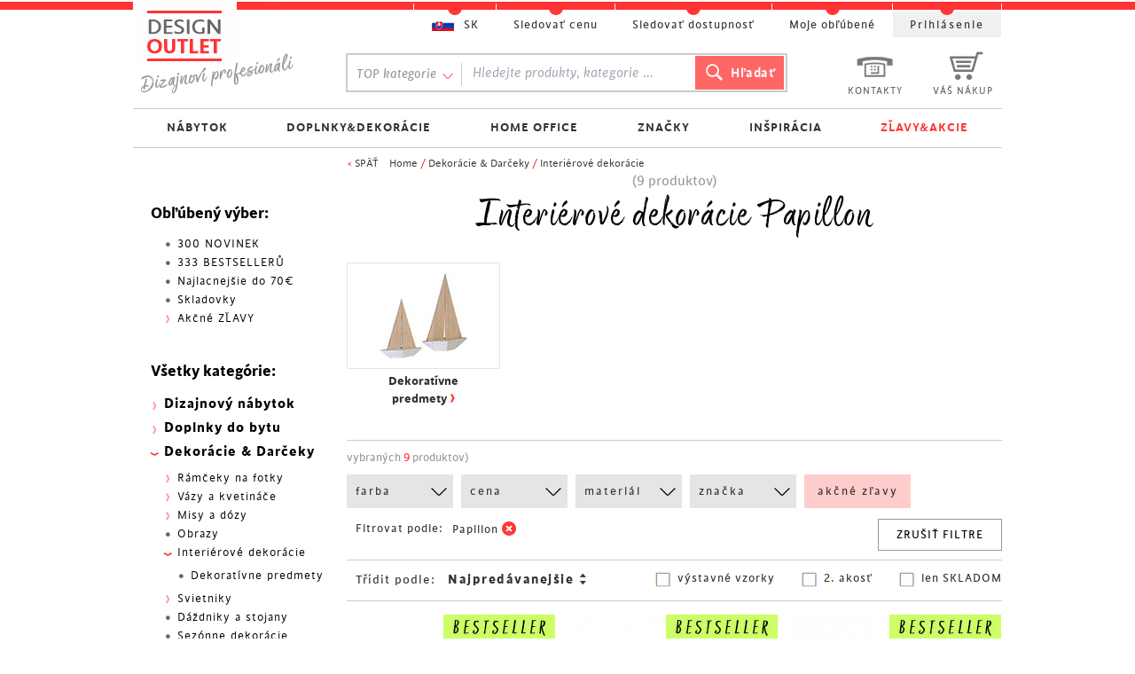

--- FILE ---
content_type: text/html; charset=utf-8
request_url: https://www.designoutlet.sk/interierove-dekoracie/znacka/papillon
body_size: 22260
content:




<!doctype html>
<html xmlns="http://www.w3.org/1999/xhtml" xml:lang="sk" lang="sk">
    <head>
        <meta content="text/html;charset=utf-8" http-equiv="Content-Type"> 
        <title>Bytové dekorácie na stenu i stôl do spálne aj obývačky | Značka: Papillon | DESIGN OUTLET</title> 

        <meta name="author" content="STARCON Group, s.r.o.">
        <meta content="width=device-width, initial-scale=1" name="viewport">
        <meta name="dcterms.rightsHolder" content="2008-2026, STARCON design, s.r.o.">       
        <meta name="google-site-verification" content="cRTL7_WtTl5Q2AmMafsREOQhdr_HSPZnwMFdzHJC7rg">
        <meta name="description" content="Lacné dekorácie do izby alebo darček z lásky či k narodeninám pre muža aj ženu. Keramické výrobky či z dreva?Značka: Papillon">
        
        
        
        
        <link href="/css/new.css?v=17" media="screen" type="text/css" rel="stylesheet">
        
        
        <link href="/n-css" media="screen" type="text/css" rel="stylesheet">
        <script src="/js/jquery.libs0b.js?v=1.8" type="text/javascript"></script>
        <script src="/js/custom0713.js?v=17" type="text/javascript"></script>

        <link href="/css/no-purge.css" type="text/css" rel="stylesheet">
        <link href="/css/fe-index.css?v=17" type="text/css" rel="stylesheet">
        <link href="/css/index.css?v=17" type="text/css" rel="stylesheet">

        
        <link rel="shortcut icon" href="/favicon.ico">

        
            <link href="/css/mobile0608.css?v=17" media="screen" type="text/css" rel="stylesheet"> 
        
        <link rel="stylesheet" href="https://cdnjs.cloudflare.com/ajax/libs/font-awesome/6.5.2/css/all.min.css" integrity="sha512-SnH5WK+bZxgPHs44uWIX+LLJAJ9/2PkPKZ5QiAj6Ta86w+fsb2TkcmfRyVX3pBnMFcV7oQPJkl9QevSCWr3W6A==" crossorigin="anonymous" referrerpolicy="no-referrer">


        <!-- Inicializace datove vrstvy kontejneru -->
        <script type="text/javascript">
            dataLayer = [{
                    ga_uid: 'UA-19737532-2',
                    id_eshop: 20,
                    kod_meny: 'EUR',
                    conversion_id: '1052027992',
                    facebook_pixel: '435263493323993',
                    domena: 'designoutlet.sk',
                    isMobile: "0"
                }];
        </script>

        <script src="https://unpkg.com/naja@2/dist/Naja.min.js"></script>
        <script src="/js/netteForms.min.js?v=17"></script>
        <script src="/js/ProductsFilters.js?v=17" type="text/javascript"></script>
        
        
<script type="text/javascript">
    var remarketing_data = {
        ecomm_prodid: '',
        ecomm_pagetype: 'category',
        ecomm_totalvalue: '',
        ecomm_category: "Interiérové ​​dekorácie"
    };
    dataLayer.push({
        remarketing_data: window.remarketing_data,
        GAremarketing: true
    });
</script>
<script type="text/javascript">
/* <![CDATA[ */
var seznam_retargeting_id = 55271;
var seznam_category = "Dekorácie &amp; Darčeky &amp;gt; Interiérové ​​dekorácie";
var seznam_pagetype = "category";
/* ]]> */
</script>
<script type="text/javascript" src="//c.imedia.cz/js/retargeting.js"></script>



        
        

    </head>


    <body class="
          "> 
        <!-- Google Tag Manager -->
        <noscript><iframe src="//www.googletagmanager.com/ns.html?id=GTM-XDHC"
                          height="0" width="0" style="display:none;visibility:hidden"></iframe></noscript>
        <script>(function(w, d, s, l, i) {
                w[l] = w[l] || [];
                w[l].push({
                    'gtm.start':
                            new Date().getTime(), event: 'gtm.js' 
                });
                var f = d.getElementsByTagName(s)[0],
                        j = d.createElement(s), dl = l != 'dataLayer' ? '&l=' + l : '';
                j.async = true;
                j.src =
                        '//www.googletagmanager.com/gtm.js?id=' + i + dl;
                f.parentNode.insertBefore(j, f);
            })(window, document, 'script', 'dataLayer', 'GTM-XDHC');</script>
        <!-- End Google Tag Manager -->

        <div id="fb-root"></div>
        <script type="text/javascript">
        (function(d, s, id) {
                var js, fjs = d.getElementsByTagName(s)[0];
                if (d.getElementById(id))
                    return;
                js = d.createElement(s);
                js.id = id;
                if ("sk" == 'sk')
                    js.src = "//connect.facebook.net/sk_SK/all.js#xfbml=1";
                else
                    js.src = "//connect.facebook.net/cs_CZ/all.js#xfbml=1";
                fjs.parentNode.insertBefore(js, fjs);
            }(document, 'script', 'facebook-jssdk'));
                
            window.fbAsyncInit = function() {
                FB.init({
                  appId      : 1381136628859784,
                  cookie     : true,  // enable cookies to allow the server to access 
                                      // the session
                  xfbml      : true,  // parse social plugins on this page
                  version    : 'v2.2' // use version 2.2
                });
              };
        </script>
        
        
        
        
        <div class="my-container center" id="eshop20">

<div id="contentDetail" class="pt-[175px] sm:pt-0" >
    
    <div id="drobNav">
        < <a href="javascript:void(0);" onclick="window.history.back();">SPÄŤ</a> &nbsp;&nbsp; <a href="/">Home</a> / <a href="/dekoracie-darceky">Dekorácie & Darčeky</a> / <a href="/interierove-dekoracie">Interiérové ​​dekorácie</a>
    </div>
    
    <p class="kategoriePocty" id="snippet--productsCountTitle">(9 produktov)</p>
    <h1 class="kategorieH1">Interiérové ​​dekorácie Papillon</h1>
    

    <div class="cleaner"></div>
    <div id="vypisKategorie">

        
        

        <div
         class="podKategorie grid-category sm:!grid-cols-4">
            
            <a href="/dekorativne-predmety" class="a1">
                <span class="wrap">
                    <span class="ikona k465"></span>
                    <span class="kinfo">
                        <span class="pocet">15</span><br>PRODUKTOV
                    </span>
                </span>
                <span class="nazevKategorie">Dekoratívne predmety<span class="red">›</span></span>
            </a>
            <div class="cleaner"></div>
        </div>

        <!--  Produkty v kategorii (i podkategoriích)  -->


        <div>
            <div id="kategorieObal" >


                <div id='kategorieRozsah' >
                    <span class="rozsah" id="snippet--productCount">vybraných <span class='cislo'>9</span> produktov)</span>
                </div>
                <div id="zalozky" class="mobileHide">
                    <div class="zalozky_wrapper">
                        <input type="hidden" id='kategorie_url_hidden' value="interierove-dekoracie">
                        <div class="mobile hide zavrit" onclick="$('#zalozky').removeClass('open')">
                            Zavrieť
                            <span class="zavrit-border"></span>
                        </div>
                        <ul>
                            <li class="barva">
                                <a href="Javascript::void();">farba</a>
                                <div class="filtr">
                                    <span class="zobak"></span>
                                    <div class="wrap">
                                        <div class="scroll">
                                            <p>
                                                <span style="background-color: #ffffff;" class="barvaNahled"></span>
                                                <input type="checkbox" id="barva_104" name="barva" value="biela" data-id="104" 
                                                    
                                               >
                                                <label for="barva_104">Biela</label>
                                                <div class="cleaner"></div>
                                            </p>
                                            <p>
                                                <span style="background-color: #663100;" class="barvaNahled"></span>
                                                <input type="checkbox" id="barva_108" name="barva" value="hneda" data-id="108" 
                                                    
                                               >
                                                <label for="barva_108">Hneda</label>
                                                <div class="cleaner"></div>
                                            </p>
                                            <p>
                                                <span style="background-color: #;" class="barvaNahled"></span>
                                                <input type="checkbox" id="barva_130" name="barva" value="seda" data-id="130" 
                                                    
                                               >
                                                <label for="barva_130">Šedá</label>
                                                <div class="cleaner"></div>
                                            </p>
                                            <p>
                                                <span style="background-color: #52A3FF;" class="barvaNahled"></span>
                                                <input type="checkbox" id="barva_107" name="barva" value="modra" data-id="107" 
                                                    
                                               >
                                                <label for="barva_107">Modrá</label>
                                                <div class="cleaner"></div>
                                            </p>
                                        </div>
                                    </div>
                                    <span class="btn zavrit">ZAVŘÍT</span>
                                    <span class="btn filtrovat hide">FILTROVAT</span>
                                </div>
                            </li>
                            <li class="cena">
                                <a href="Javascript::void();">cena</a>
                                <div class="filtr">
                                    <span class="zobak"></span>
                                    <div class="wrap">
                                        <input type="text" class="cenaOd" id='filtr_cena_od' value="8">
                                        <input type="hidden" class="cenaOdHidden" id='filtr_cena_od_hidden' value="8">
                                        <span class="oddelovnik">&HorizontalLine;</span>
                                        <input type="text" class="cenaDo" id='filtr_cena_do' value="116">
                                        <input type="hidden" class="cenaDoHidden" id='filtr_cena_do_hidden' value="116">
                                        <div id="slider-range"></div>
                                    </div>
                                    <span class="btn zavrit">ZAVŘÍT</span>
                                    <span class="btn filtrovat hide">FILTROVAT</span>
                                </div>
                            </li>
                            <li>
                                <a href="Javascript::void();">materiál</a>
                                <div class="filtr">
                                    <span class="zobak"></span>
                                    <div class="wrap">
                                        <div class="scroll">
                                            <p>
                                                <input type="checkbox" id="material_416" name="material" value="keramika" data-id="416" 
                                                    
                                               >
                                                <label for="material_416">keramika</label>
                                            </p>
                                            <p>
                                                <input type="checkbox" id="material_414" name="material" value="hlinik" data-id="414" 
                                                    
                                               >
                                                <label for="material_414">hliník</label>
                                            </p>
                                            <p>
                                                <input type="checkbox" id="material_573" name="material" value="polystone" data-id="573" 
                                                    
                                               >
                                                <label for="material_573">polystone</label>
                                            </p>
                                            <p>
                                                <input type="checkbox" id="material_427" name="material" value="nylon" data-id="427" 
                                                    
                                               >
                                                <label for="material_427">nylon</label>
                                            </p>
                                            <p>
                                                <input type="checkbox" id="material_409" name="material" value="bavlna" data-id="409" 
                                                    
                                               >
                                                <label for="material_409">bavlna</label>
                                            </p>
                                            <p>
                                                <input type="checkbox" id="material_410" name="material" value="beton" data-id="410" 
                                                    
                                               >
                                                <label for="material_410">beton</label>
                                            </p>
                                        </div>
                                    </div>
                                    <span class="btn zavrit">ZAVŘÍT</span>
                                    <span class="btn filtrovat hide">FILTROVAT</span>
                                </div>
                            </li>
                            <li>
                                <a href="Javascript::void();">značka</a>
                                <div class="filtr">
                                    <span class="zobak"></span>
                                    <div class="wrap">
                                        <div class="scroll">
                                            <p>
                                                <input type="checkbox" id="znacka_384" name="znacka" value="papillon" data-id="384" 
                                                     checked="checked" 
                                               >
                                                <label for="znacka_384">Papillon</label>
                                            </p>
                                            <p>
                                                <input type="checkbox" id="znacka_387" name="znacka" value="design-by-scandinavia" data-id="387" 
                                                    
                                               >
                                                <label for="znacka_387">Design Scandinavia</label>
                                            </p>
                                            <p>
                                                <input type="checkbox" id="znacka_290" name="znacka" value="remember" data-id="290" 
                                                    
                                               >
                                                <label for="znacka_290">REMEMBER</label>
                                            </p>
                                        </div>
                                    </div>
                                    <span class="btn zavrit">ZAVŘÍT</span>
                                    <span class="btn filtrovat hide">FILTROVAT</span>
                                </div>
                            </li>
                            <li class="noscript mobileHide">
                                <a class="last" href="/akcne-ponuky">akčné zľavy</a>
                            </li>
                        </ul>

                        <div class="aktualniFiltr">
                            <span class="nadpis">Fitrovat podle:</span>
                            <p>
                                
                                
                                    
                                        Papillon&nbsp;<span class="krizek znacka" data-remove='znacka_384'></span>
                                        
                                
                                
                                
                                
                                
                                
                                
                            </p>
                            <a class="zrusitFiltry" href="/interierove-dekoracie">ZRUŠIŤ FILTRE</a>
                            <div class='cleaner'></div>
                        </div>
                        <div class="razeni">
                            <span class="nadpis">Třídit podle:</span>
                            <div id="select-wrap">
                                <select>
                                    <option value='najpredavanejsie' >Najpredávanejšie</option>
                                    <option value='nejnovejsi' >Najnovšie</option>
                                    <option value='od-najdrahsieho' >Od najdrahšieho</option>
                                    <option value='od-najlacnejsieho' >Od najlacnejšieho</option>
                                    <option value='nejvetsi-zlava' >Najväčšia zľava</option>
                                    <option value='nazov-sestupne' >Podľa názvu (A-Z)</option>
                                    <option value='nazov-vzestupne' >Podľa názvu (Z-A)</option>
                                </select>
                            </div>

                                
                            <div class='vpravoWrap'>
                                <input type="checkbox" id="skladem_checkbox" name="skladem" value="skladem" 
                                    
                               >
                                <label for="skladem_checkbox">len SKLADOM</label>
                            </div>
                            <div class='vpravoWrap'>
                                <input type="checkbox" id="jakost_checkbox" name="jakost" value="jakost" 
                                    
                               >
                                <label for="jakost_checkbox">2. akosť</label>
                            </div>
                            <div class='vpravoWrap'>
                                <input type="checkbox" id="showroom_checkbox" name="showroom" value="showroom" 
                                    
                               >
                                <label for="showroom_checkbox">výstavné vzorky</label>
                            </div>
                            <div class='cleaner'></div>
                        </div>
                    </div>
                </div>
                
                    
                    <button class="filtrMobilControl mobile hide" onclick="$('#zalozky').addClass('open')">FILTROVAT</button>

                    
                
                <div id="kategorieObalVnutorny">
<div id="snippet--productsList">                        <div
                         class="items">
                        
                            
                              
                                
                                    
<div class="item i1 ">
    <a href="/interierova-dekoracia-macky-2-ks-18-cm" 
 class="produktItem">
       <span class="nahled">
            <img src="//www.docz.cz/i/interierova-dekoracia-macky-2-ks-18-cm_s2-25629.jpg" alt="Interiérová dekorácia Mačky, 2 ks, 18 cm">
        </span>
        <span class="infobar">
            <span class="posledniKusy tag" title="POSLEDNÉ KUSY">POSLEDNÉ KUSY</span>
                        <span class="popisProdukt">
                
                Interiérová dekorácia Mačky, 2 ks, 18 cm
            </span>
            <span class="cenaCelkem"><span>48,60 <span class="mena">&euro;</span></span><span class="kusy"> /2ks</span></span>
            <span class="cenaZaKus"><span>24,30 <span class="mena">&euro;</span></span></span>
        </span>

        <span class="spol topStitek">BESTSELLER</span>
        <span class="lupa"></span>

    </a>

</div>


                                
                                
                                
                            
                                
                                    
<div class="item i2 ">
    <a href="/interierova-dekoracia-korytnacka-josie-10-cm-modra" 
 class="produktItem">
       <span class="nahled">
            <img src="//www.docz.cz/i/interierova-dekoracia-korytnacka-josie-10-cm-modra_s2-41957.jpg" alt="Interiérová dekorácia korytnačka Josie, 10 cm, modrá">
        </span>
        <span class="infobar">
            <span class="skladem tag" title="SKLADOM V ČR">SKLADOM V ČR</span>
                        <span class="popisProdukt">
                
                Interiérová dekorácia korytnačka Josie, 10 cm, modrá
            </span>
            <span class="cenaCelkem"><span>8,93 <span class="mena">&euro;</span></span></span>
            <span class="cenaZaKus"><span>8,93 <span class="mena">&euro;</span></span></span>
        </span>

        <span class="spol topStitek">BESTSELLER</span>
        <span class="lupa"></span>

    </a>

</div>


                                
                                
                                
                            
                                
                                    
<div class="item i3 ">
    <a href="/interierova-dekoracia-gold-monkey-28-cm" 
 class="produktItem">
       <span class="nahled">
            <img src="//www.docz.cz/i/interierova-dekoracia-gold-monkey-28-cm_s2-46695.jpg" alt="Interiérová dekorácia Gold Monkey, 28 cm">
        </span>
        <span class="infobar">
            <span class="posledniKusy tag" title="POSLEDNÉ KUSY">POSLEDNÉ KUSY</span>
                        <span class="popisProdukt">
                
                Interiérová dekorácia Gold Monkey, 28 cm
            </span>
            <span class="cenaCelkem"><span>52,56 <span class="mena">&euro;</span></span></span>
            <span class="cenaZaKus"><span>52,56 <span class="mena">&euro;</span></span></span>
        </span>

        <span class="spol topStitek">BESTSELLER</span>
        <span class="lupa"></span>

    </a>

</div>


                                
                                
                                
                              
                                
                                    
<div class="item i1 bigone">
    <a href="/keramicka-dekoracia-kacicka-23-cm-biela" 
 class="produktItem">
       <span class="nahled">
            <img src="//www.docz.cz/i/keramicka-dekoracia-kacicka-23-cm-biela_sv-46754.jpg" alt="Keramická dekorácia Kačička, 23 cm, biela">
        </span>
        <span class="infobar">
            <span class="posledniKusy tag" title="POSLEDNÉ KUSY">POSLEDNÉ KUSY</span>
                        <span class="popisProdukt">
                
                Keramická dekorácia Kačička, 23 cm, biela
            </span>
            <span class="cenaCelkem"><span>22,81 <span class="mena">&euro;</span></span></span>
            <span class="cenaZaKus"><span>22,81 <span class="mena">&euro;</span></span></span>
        </span>

        <span class="spol topStitek">BESTSELLER</span>
        <span class="lupa"></span>

    </a>

</div>


                                
                                
                            
                                
                                    
<div class="item i2 ">
    <a href="/interierova-dekoracia-heart-l-amour-12-cm" 
 class="produktItem">
       <span class="nahled">
            <img src="//www.docz.cz/i/interierova-dekoracia-heart-l-amour-12-cm_s2-50159.jpg" alt="Interiérová dekorácia Heart L&apos;amour, 12 cm">
        </span>
        <span class="infobar">
            <span class="posledniKusy tag" title="POSLEDNÉ KUSY">POSLEDNÉ KUSY</span>
                        <span class="popisProdukt">
                
                Interiérová dekorácia Heart L'amour, 12 cm
            </span>
            <span class="cenaCelkem"><span>15,86 <span class="mena">&euro;</span></span></span>
            <span class="cenaZaKus"><span>15,86 <span class="mena">&euro;</span></span></span>
        </span>

        <span class="spol topStitek">BESTSELLER</span>
        <span class="lupa"></span>

    </a>

</div>


                                
                                
                                
                            
                                
                                    
<div class="item i3 ">
    <a href="/interierova-dekoracia-macky-minka-23-cm-2-ks" 
 class="produktItem">
       <span class="nahled">
            <img src="//www.docz.cz/i/interierova-dekoracia-macky-minka-23-cm-2-ks_s2-50216.jpg" alt="Interiérová dekorácia mačky Minka, 23 cm, 2 ks">
        </span>
        <span class="infobar">
            <span class="posledniKusy tag" title="POSLEDNÉ KUSY">POSLEDNÉ KUSY</span>
                        <span class="popisProdukt">
                
                Interiérová dekorácia mačky Minka, 23 cm, 2 ks
            </span>
            <span class="cenaCelkem"><span>48,60 <span class="mena">&euro;</span></span><span class="kusy"> /2ks</span></span>
            <span class="cenaZaKus"><span>24,30 <span class="mena">&euro;</span></span></span>
        </span>

        <span class="spol topStitek">BESTSELLER</span>
        <span class="lupa"></span>

    </a>

</div>


                                
                                
                                
                              
                                
                                    
<div class="item i1 ">
    <a href="/interierova-hlinikova-dekoracia-paar-16-cm" 
 class="produktItem">
       <span class="nahled">
            <img src="//www.docz.cz/i/interierova-hlinikova-dekoracia-paar-16-cm_s2-52376.jpg" alt="Interiérová hliníková dekorácia Paar, 16 cm">
        </span>
        <span class="infobar">
            <span class="posledniKusy tag" title="POSLEDNÉ KUSY">POSLEDNÉ KUSY</span>
                        <span class="popisProdukt">
                
                Interiérová hliníková dekorácia Paar, 16 cm
            </span>
            <span class="cenaCelkem"><span>16,86 <span class="mena">&euro;</span></span></span>
            <span class="cenaZaKus"><span>16,86 <span class="mena">&euro;</span></span></span>
        </span>

        <span class="spol topStitek">BESTSELLER</span>
        <span class="lupa"></span>

    </a>

</div>


                                
                                
                                
                            
                                
                                    
<div class="item i2 ">
    <a href="/vianocna-dekorativna-miska-sula-12-cm-strieborna-ruzova" 
 class="produktItem">
       <span class="nahled">
            <img src="//www.docz.cz/i/vianocna-dekorativna-miska-sula-12-cm-strieborna-ruzova_s2-95995.jpg" alt="Vianočná dekoratívna miska Sula, 12 cm, strieborná ružová">
        </span>
        <span class="infobar">
            <span class="posledniKusy tag" title="POSLEDNÉ KUSY">POSLEDNÉ KUSY</span>
                        <span class="popisProdukt">
                
                Vianočná dekoratívna miska Sula, 12 cm, strieborná ružová
            </span>
            <span class="cenaCelkem"><span>11,90 <span class="mena">&euro;</span></span></span>
            <span class="cenaZaKus"><span>11,90 <span class="mena">&euro;</span></span></span>
        </span>

        <span class="spol topStitek">BESTSELLER</span>
        <span class="lupa"></span>

    </a>

</div>


                                
                                
                                
                            
                                
                                    
<div class="item i3 ">
    <a href="/figurka-deer-14-cm-biela-strieborna" 
 class="produktItem">
       <span class="nahled">
            <img src="//www.docz.cz/i/figurka-deer-14-cm-biela-strieborna_s2-96185.jpg" alt="Figúrka Deer, 14 cm, biela / strieborná">
        </span>
        <span class="infobar">
            <span class="posledniKusy tag" title="POSLEDNÉ KUSY">POSLEDNÉ KUSY</span>
                        <span class="popisProdukt">
                
                Figúrka Deer, 14 cm, biela / strieborná
            </span>
            <span class="cenaCelkem"><span>13,88 <span class="mena">&euro;</span></span></span>
            <span class="cenaZaKus"><span>13,88 <span class="mena">&euro;</span></span></span>
        </span>

        <span class="spol topStitek">BESTSELLER</span>
        <span class="lupa"></span>

    </a>

</div>


                                
                                
                                <div class='cleaner'></div>  
                        </div>
                        
</div>

                    <div class="cleaner"></div>
                    <div class="strankovac" id="snippet--pager">
                        <a class="active" href="/interierove-dekoracie/znacka/papillon">1</a>
                    </div>
                    <div class="cleaner"></div>
                    <div class="cleaner"></div>

                </div>
            </div>
            <div class="cleaner"></div>
        </div>

    </div><!-- end of vypisKategorie -->
        
    <div class="hlavni-kategorie kategorieDefault">
        <div
         class="podleStylu podKategorie grid-category sm:!grid-cols-4 mt-8">
        
                <a href="/dreveny-nabytok-masiv" class="a1">

                    <span class="wrap">
                        <span class="ikona hk582"></span>
                        <span class="kinfo">
                            <span class="pocet">1</span><br>PRODUKT
                        </span>

                    </span>
                    <span class="nazevKategorie">Nábytok z masívu<span class="red">›</span></span>
                </a>
                <a href="/glamour-style-nabytok" class="a2">

                    <span class="wrap">
                        <span class="ikona hk584"></span>
                        <span class="kinfo">
                            <span class="pocet">1</span><br>PRODUKT
                        </span>

                    </span>
                    <span class="nazevKategorie">Glamour štýlový nábytok<span class="red">›</span></span>
                </a>
                <a href="/vintage-nabytok" class="a3">

                    <span class="wrap">
                        <span class="ikona hk581"></span>
                        <span class="kinfo">
                            <span class="pocet">1</span><br>PRODUKT
                        </span>

                    </span>
                    <span class="nazevKategorie">Vintage nábytok<span class="red">›</span></span>
                </a>
                <a href="/moderny-nabytok" class="a4">

                    <span class="wrap">
                        <span class="ikona hk90"></span>
                        <span class="kinfo">
                            <span class="pocet">1</span><br>PRODUKT
                        </span>

                    </span>
                    <span class="nazevKategorie">Moderný nábytek<span class="red">›</span></span>
                </a>
            <div class="cleaner"></div>
        </div>
    </div>
    
    <div class="kategorieSEO">    
        <div class="popisekKategorie">
            <p>Bez <strong>interi</strong><strong>é</strong><strong>rov</strong><strong>ý</strong><strong>ch dekor</strong><strong>á</strong><strong>ci</strong><strong>í</strong> nie je domov domovom, preto sa radi obklopujeme rámčekmi na fotky, na stenu vešiame obrazy a hodiny, na <a href="/jedalenske-stoly" target="_blank" title="Jedálenské stoly">jedálenské stoly</a> dávame vázy s kvetinami a na <a href="/konferencne-stoliky" target="_blank" title="Konferenčné stolíky">konferenčné stolíky</a> misy s občerstvením.</p>

<p>Kategória <strong>Interi</strong><strong>é</strong><strong>rov</strong><strong>é</strong> <strong>​​</strong><strong>dekor</strong><strong>á</strong><strong>cie</strong> ponúka výber dekoratívnych predmetov, ktoré vám v snahe oživiť a zútulniť váš byt či dom určite pomôžu. Do tejto kategórie sa tiež budete radi vracať pre výber darčekov pre vašich blízkych a kamarátov.</p>

        </div>


        <div class="clankyKategorie">
            
            <div class="c1">
                <div class="item i1">
    <h2>Glóbus do Vašej pracovne</h2>
    <p>
        <span class="d"></span>
        <p>Vaša kancelária je perfektne vybavená, máte kvalitný dizajnový nábytok a všetko ladí. Napriek tomu Vám v nej stále niečo chýba? K získaniu zaujímavej atmosféry často stačí jeden výrazný dizajnový doplnok. Ideálnou dekoráciou pracovne je <strong>glóbus</strong>.</p>
        <a class="pokracovani" href="/globus-do-vasej-pracovne-12-07-09">[Celý článok...]</a>
    </p>
</div>

                

            
                <div class="item i0">
    <h2>Bytové dekorácie – gýč alebo užitoční pomocníci?</h2>
    <p>
        <span class="d">15.6.2011</span>
        Pokiaľ sa aj vy radíte medzi tie typy ľudí, ktorí vo svojich skrinkách a komodách nájdu vždy to čo práve nehľadajú a naopak, to čo hľadajú akoby sa prepadlo pod zem? V tom prípade máme pre vás pár užitočných rád ako si s bytovými doplnkami a dekoráciami uľahčíte život a neprídete o nervy.
        <a class="pokracovani" href="/bytove-dekoracie-gyc-alebo-uzitocni-pomocnici-11-06-15">[Celý článok...]</a>
    </p>
</div>

                </div><!-- end of column -->

            <div class="c2">
                <div class="item i1">
    <h2>Zrkadielko, zrkadielko povedz že mi...</h2>
    <p>
        <span class="d"></span>
        <p>Pohľad do zrkadla, nás nie vždy poteší. Mnohokrát by sme tam radšej videli niečo iné. Dokázali by sme sa však dnes bez zrkadla zaobísť? Ako sme sa dopracovali až k dnešnej podobe zrkadla vám teraz prezradíme.</p>
        <a class="pokracovani" href="/zrkadielko-zrkadielko-povedz-ze-mi-13-10-04">[Celý článok...]</a>
    </p>
</div>

                

            
                <div class="item i0">
    <h2>7 rád, ako správne vybrať bytové doplnky</h2>
    <p>
        <span class="d">24.3.2011</span>
        <p>Kto by nechcel bytové doplnky, ktoré svojím vzhľadom a funkčnosťou zaujmú nejednu návštevu, a pri každom pohľade potešia svojich majiteľov. Je teda dôležité mať na pamäti, že len nábytok nestačí a že vkusné bytové doplnky dovedú váš interiér do dokonalosti. Neviete si ale rady, ako vybrať tú správnu vázu, misku, svietnik, lampu alebo pokladničku?</p>
        <a class="pokracovani" href="/7-rad-ako-spravne-vybrat-bytove-doplnky-11-03-24">[Celý článok...]</a>
    </p>
</div>

                </div><!-- end of column -->
            
        </div>
        <div class="cleaner"></div>

    </div>

</div>


            <div id="sidebar" class="Kategorie">

                <div id="kategorie" class="leftMenu">
                    
                    
                    <p class="nadpis">Obľúbený výber:</p>
                    
                    <ul class="menuv2 odsazeni">
                        <li class="no_sub">
                            <span class="no menuTool"></span>
                            <a href="/novinky">300 NOVINEK</a>
                        </li>
                        <li class="no_sub">
                            <span class="no menuTool"></span>
                            <a href="/333-najpredavanejsich">333 BESTSELLERŮ</a>
                        </li>
                        <li class="no_sub">
                            <span class="no menuTool"></span>
                            <a href="/vse/cena/0.70">Najlacnejšie do 70€</a>
                        </li>
                        <li class="no_sub">
                            <span class="no menuTool"></span>
                            <a href="/vse/skladom">Skladovky</a>
                        </li>
                        <li class="sub-kategorie">
                            
                            <span class="open menuTool"></span>
                            <a href="/akcne-ponuky" class="mc">Akčné ZĽAVY</a>
                            
                                <ul class="hide">
                                    <li>
                                        <span class="no menuTool"></span>
                                        <a href="/akcne-ponuky">Akčné ponuky</a>
                                    </li>
                                    <li>
                                        <span class="no menuTool"></span>
                                        <a href="/nabytok-vypredaj-akcia">Nábytok - Maximálna Zľava</a>
                                    </li>
                                    <li>
                                        <span class="no menuTool"></span>
                                        <a href="/vypredaj-nabytok-skladom">Totálny výpredaj nábytku</a>
                                    </li>
                                </ul>
                            
                        </li>
                        
                    </ul>
                    
                    <p class="nadpis">Všetky kategórie:</p>
                    <ul class="menuv2">
                        <li class="hlavni">
                            <span class="close menuTool"></span>
                            <a href="/nabytok" class="mc">Dizajnový nábytok</a>
                        </li>
                        <li class="hide sub-kategorie">
                            <ul>
                                <li>
                                    
                                    <span class="open menuTool"></span>
                                    <a href="/stolicky">Stoličky</a>
                                    <ul class="hide">
                                        <li><span class="no menuTool"></span><a href='/jedalenske-stolicky'>Jedálenské stoličky</a></li>
                                        <li><span class="no menuTool"></span><a href='/kancelarske-stolicky'>Kancelárske stoličky</a></li>
                                        <li><span class="no menuTool"></span><a href='/barove-stolicky'>Barové stoličky</a></li>
                                        <li><span class="no menuTool"></span><a href='/herne-stolicky'>Herné stoličky</a></li>
                                        <li><span class="no menuTool"></span><a href='/jednacie-stolicky'>Jednacie stoličky</a></li>
                                    </ul>
                                </li>
                                <li>
                                    
                                    <span class="open menuTool"></span>
                                    <a href="/kresla">Kreslá</a>
                                    <ul class="hide">
                                        <li><span class="no menuTool"></span><a href='/otocne-kresla'>Otočné kreslá</a></li>
                                    </ul>
                                </li>
                                <li>
                                    
                                    <span class="open menuTool"></span>
                                    <a href="/stoly">Stoly</a>
                                    <ul class="hide">
                                        <li><span class="no menuTool"></span><a href='/jedalenske-stoly'>Jedálenské stoly</a></li>
                                        <li><span class="no menuTool"></span><a href='/kancelarske-stoly'>Kancelárske stoly</a></li>
                                        <li><span class="no menuTool"></span><a href='/sklenene-stoly'>Sklenené stoly</a></li>
                                    </ul>
                                </li>
                                <li>
                                    
                                    <span class="open menuTool"></span>
                                    <a href="/stoliky">Stolíky</a>
                                    <ul class="hide">
                                        <li><span class="no menuTool"></span><a href='/konferencne-stoliky'>Konferenčné stolíky</a></li>
                                        <li><span class="no menuTool"></span><a href='/odkladacie-stoliky'>Odkladacie stolíky</a></li>
                                        <li><span class="no menuTool"></span><a href='/nocne-stoliky'>Nočné stolíky</a></li>
                                        <li><span class="no menuTool"></span><a href='/sklenene-stoliky'>Sklenené stolíky</a></li>
                                    </ul>
                                </li>
                                <li>
                                    
                                    <span class="open menuTool"></span>
                                    <a href="/skrine">Skrine a skrinky</a>
                                    <ul class="hide">
                                        <li><span class="no menuTool"></span><a href='/kniznice'>Knižnice</a></li>
                                        <li><span class="no menuTool"></span><a href='/vitriny'>Vitríny</a></li>
                                        <li><span class="no menuTool"></span><a href='/skrinky-na-kluce'>skrinky na kľúče</a></li>
                                    </ul>
                                </li>
                                <li>
                                    
                                    <span class="open menuTool"></span>
                                    <a href="/postele">Postele</a>
                                    <ul class="hide">
                                        <li><span class="no menuTool"></span><a href='/ramy-posteli'>Rámy postelí</a></li>
                                    </ul>
                                </li>
                                <li>
                                    
                                    <span class="open menuTool"></span>
                                    <a href="/botniky-nabytok">Botníky</a>
                                    <ul class="hide">
                                        <li><span class="no menuTool"></span><a href='/botniky-vyklopne-skrinove'>Botníky výklopné skriňové</a></li>
                                    </ul>
                                </li>
                                <li>
                                    
                                    <span class="open menuTool"></span>
                                    <a href="/vesiaky">Vešiaky</a>
                                    <ul class="hide">
                                        <li><span class="no menuTool"></span><a href='/vesiaky-stojanove'>Vešiaky stojanové</a></li>
                                        <li><span class="no menuTool"></span><a href='/vesiaky-nastenne-1'>Nástenné vešiaky</a></li>
                                        <li><span class="no menuTool"></span><a href='/stojany-na-saty'>Stojany na šaty</a></li>
                                        <li><span class="no menuTool"></span><a href='/'></a></li>
                                    </ul>
                                </li>
                                <li>
                                    
                                    <span class="open no menuTool"></span>
                                    <a href="/nastenne-police">Nástenné police</a>
                                </li>
                                <li>
                                    
                                    <span class="open menuTool"></span>
                                    <a href="/taburetky">Taburetky</a>
                                    <ul class="hide">
                                        <li><span class="no menuTool"></span><a href='/stolicky-bez-operadla'>Stoličky bez operadla</a></li>
                                    </ul>
                                </li>
                                <li>
                                    
                                    <span class="open no menuTool"></span>
                                    <a href="/ulozne-krabice">Úložné krabice a boxy</a>
                                </li>
                                <li>
                                    
                                    <span class="open no menuTool"></span>
                                    <a href="/zrkadla">Zrkadlá</a>
                                </li>
                            </ul>
                        </li>
                        <li class="hlavni">
                            <span class="close menuTool"></span>
                            <a href="/bytove-doplnky" class="mc">Doplnky do bytu </a>
                        </li>
                        <li class="hide sub-kategorie">
                            <ul>
                                <li>
                                    
                                    <span class="open menuTool"></span>
                                    <a href="/svetla-lampy">Svetlá &amp; Lampy</a>
                                    <ul class="hide">
                                        <li><span class="no menuTool"></span><a href='/lustre'>Závesné svietidla a lustre</a></li>
                                        <li><span class="no menuTool"></span><a href='/stolne-lampy'>Stolné lampy</a></li>
                                        <li><span class="no menuTool"></span><a href='/aromalampy'>Aromalampy</a></li>
                                        <li><span class="no menuTool"></span><a href='/olejove-lampy'>Olejové lampy a lampáše</a></li>
                                    </ul>
                                </li>
                                <li>
                                    
                                    <span class="open no menuTool"></span>
                                    <a href="/stojany-na-casopisy">Stojany na časopisy</a>
                                </li>
                                <li>
                                    
                                    <span class="open menuTool"></span>
                                    <a href="/doplnky-pre-stolovanie">Stolovanie</a>
                                    <ul class="hide">
                                        <li><span class="no menuTool"></span><a href='/stojany-na-vino'>Stojany na víno</a></li>
                                    </ul>
                                </li>
                                <li>
                                    
                                    <span class="open menuTool"></span>
                                    <a href="/podnosy-a-podtacky">Podnosy a etažéry</a>
                                    <ul class="hide">
                                        <li><span class="no menuTool"></span><a href='/podnosy'>Podnosy</a></li>
                                    </ul>
                                </li>
                                <li>
                                    
                                    <span class="open menuTool"></span>
                                    <a href="/kupelnove-doplnky">Kúpeľňové doplnky</a>
                                    <ul class="hide">
                                        <li><span class="no menuTool"></span><a href='/ostatne-kupel-doplnky'>Ostatné kúpel. doplnky</a></li>
                                    </ul>
                                </li>
                                <li>
                                    
                                    <span class="open no menuTool"></span>
                                    <a href="/stojany-na-sperky">Stojany na šperky</a>
                                </li>
                                <li>
                                    
                                    <span class="open menuTool"></span>
                                    <a href="/stolove-predmety">Stolové predmety</a>
                                    <ul class="hide">
                                        <li><span class="no menuTool"></span><a href='/pokladnicky'>Pokladničky</a></li>
                                    </ul>
                                </li>
                            </ul>
                        </li>
                        <li class="hlavni">
                            <span class="open menuTool"></span>
                            <a href="/dekoracie-darceky" class="active mc">Dekorácie &amp; Darčeky</a>
                        </li>
                        <li class="sub-kategorie">
                            <ul>
                                <li>
                                    
                                    <span class="open menuTool"></span>
                                    <a href="/ramceky-na-fotky">Rámčeky na fotky</a>
                                    <ul class="hide">
                                        <li><span class="no menuTool"></span><a href='/nastenne-ramceky'>Nástenné rámčeky</a></li>
                                    </ul>
                                </li>
                                <li>
                                    
                                    <span class="open menuTool"></span>
                                    <a href="/vazy-a-kvetinace">Vázy a kvetináče</a>
                                    <ul class="hide">
                                        <li><span class="no menuTool"></span><a href='/kvetinace'>Kvetináče</a></li>
                                        <li><span class="no menuTool"></span><a href='/vazy'>Vázy</a></li>
                                    </ul>
                                </li>
                                <li>
                                    
                                    <span class="open menuTool"></span>
                                    <a href="/misy-a-dozy">Misy a dózy</a>
                                    <ul class="hide">
                                        <li><span class="no menuTool"></span><a href='/dozy'>Dózy</a></li>
                                        <li><span class="no menuTool"></span><a href='/misy'>Misy</a></li>
                                    </ul>
                                </li>
                                <li>
                                    
                                    <span class="open no menuTool"></span>
                                    <a href="/obrazy">Obrazy</a>
                                </li>
                                <li>
                                    
                                    <span class="close menuTool"></span>
                                    <a href="/interierove-dekoracie" class="active">Interiérové ​​dekorácie</a>
                                    <ul>
                                        <li><span class="no menuTool"></span><a href='/dekorativne-predmety'>Dekoratívne predmety</a></li>
                                    </ul>
                                </li>
                                <li>
                                    
                                    <span class="open menuTool"></span>
                                    <a href="/svietniky">Svietniky</a>
                                    <ul class="hide">
                                        <li><span class="no menuTool"></span><a href='/cajove-svietniky'>Čajové svietniky</a></li>
                                        <li><span class="no menuTool"></span><a href='/stolne-svietniky'>Stolné svietniky</a></li>
                                    </ul>
                                </li>
                                <li>
                                    
                                    <span class="open no menuTool"></span>
                                    <a href="/dazdniky-a-stojany">Dáždniky a stojany</a>
                                </li>
                                <li>
                                    
                                    <span class="open no menuTool"></span>
                                    <a href="/sezonne-dekoracie">Sezónne dekorácie</a>
                                </li>
                            </ul>
                        </li>

                    </ul>
                    <div class="cleaner"></div>
                </div>




            </div>


            <div id="head">
                <div id="viz">

                    
                </div>
                
            </div>


            <div class="cleaner"></div>
        </div>

        <div id="headerWrap">
            <div id="header">
                <div class="my-container">
                    <a name="slide_up"></a>
                    <a href="/" class="l20 sprite" id="logo" title='Dizajnový nábytok a doplnky'></a>
                    
                    <ul class="staticMenu">
                        <li class='kontakty'>
                            <a href="/zakaznicke-centrum">
                                <span class='icon sprite'></span> <br>
                                <span class='t'>KONTAKTY</span>
                            </a>
                        </li>
                        <li class="basket">
                            <a href="/objednavka/kosik">
                                <span class='icon '></span> <br>
                                <span class="icon sprite"></span>
                                <span class='t'>VÁŠ NÁKUP</span>
                            </a>
                        </li>
                    </ul>

                            <div id="searchBlock">
                                <div id="topKategorie">
                                    <span>TOP kategorie</span>
                                    <ul>
                                        <li class="red">
                                            <a href="/kancelarske-stolicky">Kancelárske stoličky</a>
                                        </li>
                                        <li class="red">
                                            <a href="/vesiaky">Vešiaky</a>
                                        </li>
                                        <li class="red">
                                            <a href="/jedalenske-stolicky">Jedálenské stoličky</a>
                                        </li>
                                        <li class="red">
                                            <a href="/botniky-nabytok">Botníky</a>
                                        </li>
                                        <li class="red">
                                            <a href="/pohovky-a-sedacky">Pohovky a sedačky</a>
                                        </li>
                                        <li class="red">
                                            <a href="/regaly">Regály</a>
                                        </li>
                                        <li>
                                            <a href="/komody">Komody</a>
                                        </li>
                                        <li>
                                            <a href="/"></a>
                                        </li>
                                        <li>
                                            <a href="/stoliky">Stolíky</a>
                                        </li>
                                        <li>
                                            <a href="/vazy-a-kvetinace">Vázy a kvetináče</a>
                                        </li>
                                        <li>
                                            <a href="/stoly">Stoly</a>
                                        </li>
                                        <li>
                                            <a href="/svietniky">Svietniky</a>
                                        </li>
                                        <li>
                                            <a href="/postele">Postele</a>
                                        </li>
                                        <li>
                                            <a href="/interierove-dekoracie">Interiérové ​​dekorácie</a>
                                        </li>
                                        <li>
                                            <a href="/barove-stolicky">Barové stoličky</a>
                                        </li>
                                        <li>
                                            <a href="/svetla-lampy">Svetlá &amp; Lampy</a>
                                        </li>
                                        <li>
                                            <a href="/lavice">Lavice</a>
                                        </li>
                                        <li>
                                            <a href="/misy-a-dozy">Misy a dózy</a>
                                        </li>
                                        <li>
                                            <a href="/zahradny-nabytok-kresla">Záhradný nábytok</a>
                                        </li>
                                        <li>
                                            <a href="/taburetky">Taburetky</a>
                                        </li>
                                    </ul>
                                </div>
                                <div class="wrap">
                                    <form action="/vyhledavani" method="get">
                                        <div class="form">
                                            <input placeholder="Hledejte produkty, kategorie ..." class="text" type="text" value="" name="q" id="q" size="27">
                                            <input class="search sprite box-border" type="submit" value="Hľadať">
                                        </div>
                                    </form>
                                </div>
                            </div>
                    
                    <div class='mobile-menu hide'></div>
                </div>
            </div>

                <div class="rozcestnikWrap">
                    <div class="center">
                        <ul class="topMenu flex justify-evenly sk">
                            <li class="uroven2 group i1">
                                
                                <a href="/nabytok" class="has-arrow">NÁBYTOK</a>
                                <div class="uroven3  !py-0 !w-full">
                                    
                                    <div class="flex justify-between " >
                                            
                                              
                                            
                                            <div class="col-item py-4">
                                                
                                                    <div class="blok !float-none !border-none !p-0  !h-auto i1">
                                                        
                                                        <strong>
                                                             <a href="/dizajnovy-nabytok-obyvacka">Obývačka</a> 
                                                        </strong>
                                                        <ul class="uroven4">
                                                            <li>
                                                                <a href="/pohovky-a-sedacky">Pohovky a sedačky</a>
                                                            </li>
                                                            <li>
                                                                <a href="/kresla">Kreslá</a>
                                                            </li>
                                                            <li>
                                                                <a href="/taburetky">Taburetky & vaky</a>
                                                            </li>
                                                            <li>
                                                                <a href="/konferencne-stoliky">Konferenčné stolíky</a>
                                                            </li>
                                                            <li>
                                                                <a href="/tv-stoliky">TV stolíky</a>
                                                            </li>
                                                            <li>
                                                                <a href="/komody">Komody</a>
                                                            </li>
                                                            <li>
                                                                <a href="/skrine">Skrine a skrinky</a>
                                                            </li>
                                                            <li class="vice">
                                                                <a href="/dizajnovy-nabytok-obyvacka">viac kategórií <span>›</span></a>
                                                            </li>
                                                        </ul>

                                                        
                                                    

                                            </div>
                                            
                                            
                                            
                                            
                                            <div class="col-item py-4">
                                                
                                                    
                                                        
                                                        <strong>
                                                             <a href="/dizajnovy-nabyteok-predsien">Predsieň</a> 
                                                        </strong>
                                                        <ul class="uroven4">
                                                            <li>
                                                                <a href="/vesiaky">Vešiaky</a>
                                                            </li>
                                                            <li>
                                                                <a href="/botniky-nabytok">Botníky</a>
                                                            </li>
                                                            <li>
                                                                <a href="/lavice-do-predsiene">Lavice do predsiene</a>
                                                            </li>
                                                            <li>
                                                                <a href="/skrinky-na-nozickach">Šatňové skrine</a>
                                                            </li>
                                                        </ul>

                                                        
                                                    </div>

                                            </div>
                                            
                                            
                                            
                                            
                                            <div class="col-item py-4">
                                                
                                                    <div class="blok !float-none !border-none !p-0  !h-auto i2">
                                                        
                                                        <strong>
                                                             <a href="/dizajnovy-nabytok-pracovna-kancelaria">Pracovňa & kancelária</a> 
                                                        </strong>
                                                        <ul class="uroven4">
                                                            <li>
                                                                <a href="/kancelarske-stoly">Písacie stoly</a>
                                                            </li>
                                                            <li>
                                                                <a href="/kancelarske-kresla">Kancelárske kreslá</a>
                                                            </li>
                                                            <li>
                                                                <a href="/kancelarske-stolicky">Kancelárske stoličky</a>
                                                            </li>
                                                            <li>
                                                                <a href="/jednacie-stolicky">Rokovacie stoličky</a>
                                                            </li>
                                                            <li>
                                                                <a href="/regaly">Regály</a>
                                                            </li>
                                                            <li>
                                                                <a href="/ulozne-krabice">Úložné krabice a boxy</a>
                                                            </li>
                                                            <li>
                                                                <a href="/nastenne-police">Nástenné police</a>
                                                            </li>
                                                            <li class="vice">
                                                                <a href="/dizajnovy-nabytok-pracovna-kancelaria">viac kategórií <span>›</span></a>
                                                            </li>
                                                        </ul>

                                                        
                                                    

                                            </div>
                                            
                                            
                                            
                                            
                                            <div class="col-item py-4">
                                                
                                                    
                                                        
                                                        <strong>
                                                             <a href="/nabytok-ulozne-priestory">Úložné priestory</a> 
                                                        </strong>
                                                        <ul class="uroven4">
                                                            <li>
                                                                <a href="/ulozne-krabice">Úložné krabice a boxy</a>
                                                            </li>
                                                            <li>
                                                                <a href="/nastenne-police">Nástenné police</a>
                                                            </li>
                                                            <li>
                                                                <a href="/policove-regaly">Policové regály</a>
                                                            </li>
                                                            <li>
                                                                <a href="/poschodove-regaly">Poschodové regály</a>
                                                            </li>
                                                        </ul>

                                                        
                                                    </div>

                                            </div>
                                            
                                            
                                            
                                            
                                            <div class="col-item py-4">
                                                
                                                    <div class="blok !float-none !border-none !p-0  !h-auto i3">
                                                        
                                                        <strong>
                                                             <a href="/dizajnovy-nabytok-jedalen-bar">Jedáleň & bar</a> 
                                                        </strong>
                                                        <ul class="uroven4">
                                                            <li>
                                                                <a href="/jedalenske-stoly">Jedálenské stoly</a>
                                                            </li>
                                                            <li>
                                                                <a href="/sklenene-stoly">Sklenené stoly</a>
                                                            </li>
                                                            <li>
                                                                <a href="/rozkladacie-stoly-1">Rozkladacie veľké stoly</a>
                                                            </li>
                                                            <li>
                                                                <a href="/jedalenske-stolicky">Jedálenské stoličky</a>
                                                            </li>
                                                            <li>
                                                                <a href="/jedalenske-lavice">Jedálenské lavice</a>
                                                            </li>
                                                            <li>
                                                                <a href="/barove-stoly">Barové stoly</a>
                                                            </li>
                                                            <li>
                                                                <a href="/barove-stolicky">Barové stoličky</a>
                                                            </li>
                                                            <li class="vice">
                                                                <a href="/dizajnovy-nabytok-jedalen-bar">viac kategórií <span>›</span></a>
                                                            </li>
                                                        </ul>

                                                        
                                                    

                                            </div>
                                            
                                            
                                            
                                            
                                            <div class="col-item py-4">
                                                
                                                    
                                                        
                                                        <strong>
                                                             <a href="/gaming-zone">GAMING ZONE</a> 
                                                        </strong>
                                                        <ul class="uroven4">
                                                            <li>
                                                                <a href="/herne-stolicky">Herné stoličky</a>
                                                            </li>
                                                            <li>
                                                                <a href="/herne-stoly">Herné stoly</a>
                                                            </li>
                                                        </ul>

                                                        
                                                    </div>

                                            </div>
                                            
                                            
                                            
                                            
                                            <div class="col-item py-4">
                                                
                                                    <div class="blok !float-none !border-none !p-0  !h-auto i4">
                                                        
                                                        <strong>
                                                             <a href="/dizajnovy-nabytok-spalna">Spálňa</a> 
                                                        </strong>
                                                        <ul class="uroven4">
                                                            <li>
                                                                <a href="/postele">Postele</a>
                                                            </li>
                                                            <li>
                                                                <a href="/dizajnova-lehatka">Dizajnové lehátka</a>
                                                            </li>
                                                            <li>
                                                                <a href="/rozkladacie-pohovky">Rozkládacie pohovky</a>
                                                            </li>
                                                            <li>
                                                                <a href="/nocne-stoliky">Nočné stolíky</a>
                                                            </li>
                                                            <li>
                                                                <a href="/komody">Komody</a>
                                                            </li>
                                                            <li>
                                                                <a href="/skrine">Skrine a skrínky</a>
                                                            </li>
                                                        </ul>

                                                            <a href="/herne-stolicky">
                                                                <img  src="//www.docz.cz/img/pages/menu/nabytek_sk.jpg">
                                                            </a>
                                                        
                                                    </div>

                                            </div>
                                            
                                            
                                            
                                            
                                            <div class="col-item py-4">
                                                
                                                    <div class="blok !float-none !border-none !p-0  !h-auto i5">
                                                        
                                                        <strong>
                                                             <span>Obĺúbené</span> kategórie 
                                                        </strong>
                                                        <ul class="uroven4">
                                                            <li>
                                                                <a href="/stoliky">Stolíky</a>
                                                            </li>
                                                            <li>
                                                                <a href="/stoly">Stoly</a>
                                                            </li>
                                                            <li>
                                                                <a href="/stolicky">Stoličky</a>
                                                            </li>
                                                            <li>
                                                                <a href="/kresla">Kreslá</a>
                                                            </li>
                                                            <li>
                                                                <a href="/pohovky-a-sedacky">Pohovky a sedačky</a>
                                                            </li>
                                                            <li>
                                                                <a href="/taburetky">Taburetky</a>
                                                            </li>
                                                            <li>
                                                                <a href="/skrine">Skrine a skrinky</a>
                                                            </li>
                                                            <li>
                                                                <a href="/komody">Komody</a>
                                                            </li>
                                                            <li>
                                                                <a href="/regaly">Regály</a>
                                                            </li>
                                                        </ul>

                                                        
                                                    

                                            </div>
                                            
                                            
                                            
                                            
                                            <div class="col-item py-4">
                                                
                                                    
                                                        
                                                        <strong>
                                                             <span>Obĺúbený</span> výber 
                                                        </strong>
                                                        <ul class="uroven4">
                                                            <li>
                                                                <a href="/nabytok/farba/biela">Nábytok v bielej farbe</a>
                                                            </li>
                                                            <li>
                                                                <a href="/nabytok/material/drevo">Nábytok z masívu</a>
                                                            </li>
                                                            <li>
                                                                <a href="/nabytok/material/sklo">Sklenený nábytok</a>
                                                            </li>
                                                        </ul>

                                                        
                                                    </div>

                                            </div>
                                            
                                    </div>

                                    <a class="btn absolute right-0 bottom-0" href="/nabytok">Nábytok prehľadne &gt;&gt;</a>
                                    
                                </div>
                            </li>
                            <li class="uroven2 group i2">
                                
                                <a href="/bytove-doplnky" class="has-arrow">DOPLNKY&amp;DEKORÁCIE</a>
                                <div class="uroven3  !py-0 !w-full">
                                    
                                    <div class="flex justify-between " >
                                            
                                              
                                            
                                            <div class="col-item py-4">
                                                
                                                    <div class="blok !float-none !border-none !p-0  !h-auto i1">
                                                        
                                                        <strong>
                                                             <a href="/bytove-doplnky-kuchyna-jedalen">Kuchyňa & jedáleň</a> 
                                                        </strong>
                                                        <ul class="uroven4">
                                                            <li>
                                                                <a href="/hodiny-globusy">Hodiny</a>
                                                            </li>
                                                            <li>
                                                                <a href="/misy-a-dozy">Misy a dózy</a>
                                                            </li>
                                                            <li>
                                                                <a href="/podnosy-a-podtacky">Podnosy a etažéry</a>
                                                            </li>
                                                            <li>
                                                                <a href="/kuchynske-pomocky">Kuchynské pomôcky</a>
                                                            </li>
                                                            <li>
                                                                <a href="/barmanske-potreby">Barmanské potreby</a>
                                                            </li>
                                                            <li>
                                                                <a href="/kanvice-a-karafy2">Kanvice a karafy</a>
                                                            </li>
                                                            <li>
                                                                <a href="/kvetinace">Kvetináče</a>
                                                            </li>
                                                            <li class="vice">
                                                                <a href="/bytove-doplnky-kuchyna-jedalen">viac kategórií <span>›</span></a>
                                                            </li>
                                                        </ul>

                                                        
                                                    

                                            </div>
                                            
                                            
                                            
                                            
                                            <div class="col-item py-4">
                                                
                                                    
                                                        
                                                        <strong>
                                                             <a href="/doplnky-dekoracie-fotoramceky-obrazy">Rámčeky & obrazy</a> 
                                                        </strong>
                                                        <ul class="uroven4">
                                                            <li>
                                                                <a href="/nastenne-ramceky">Nástenné fotorámiky</a>
                                                            </li>
                                                            <li>
                                                                <a href="/stolne-ramceky">Stolné fotorámiky</a>
                                                            </li>
                                                            <li>
                                                                <a href="/obrazy">Obrazy</a>
                                                            </li>
                                                        </ul>

                                                        
                                                    </div>

                                            </div>
                                            
                                            
                                            
                                            
                                            <div class="col-item py-4">
                                                
                                                    <div class="blok !float-none !border-none !p-0  !h-auto i2">
                                                        
                                                        <strong>
                                                             <a href="/doplky-dekoracie-obyvacka">Obývačka</a> 
                                                        </strong>
                                                        <ul class="uroven4">
                                                            <li>
                                                                <a href="/vazy-a-kvetinace">Vázy a kvetináče</a>
                                                            </li>
                                                            <li>
                                                                <a href="/obrazy">Obrazy</a>
                                                            </li>
                                                            <li>
                                                                <a href="/dekorativne-vankuse">Dekoratívne vankúše</a>
                                                            </li>
                                                            <li>
                                                                <a href="/hodiny-globusy">Hodiny</a>
                                                            </li>
                                                            <li>
                                                                <a href="/interierove-dekoracie">Interiérové dekorácie</a>
                                                            </li>
                                                            <li>
                                                                <a href="/svietniky">Svietniky</a>
                                                            </li>
                                                            <li>
                                                                <a href="/stojany-na-sperky">Stojany na šperky</a>
                                                            </li>
                                                            <li class="vice">
                                                                <a href="/doplky-dekoracie-obyvacka">viac kategórií <span>›</span></a>
                                                            </li>
                                                        </ul>

                                                        
                                                    

                                            </div>
                                            
                                            
                                            
                                            
                                            <div class="col-item py-4">
                                                
                                                    
                                                        
                                                        <strong>
                                                             <a href="/dekoracie-doplnky-svietniky-sviecky">Svietniky & sviečky</a> 
                                                        </strong>
                                                        <ul class="uroven4">
                                                            <li>
                                                                <a href="/cajove-svietniky">Čajové svietniky</a>
                                                            </li>
                                                            <li>
                                                                <a href="/stolne-svietniky">Stolné svietniky</a>
                                                            </li>
                                                            <li>
                                                                <a href="/podlahove-svietniky">Podlahové svietniky</a>
                                                            </li>
                                                            <li>
                                                                <a href="/dekorativne-sviecky">Dekoratívne sviečky</a>
                                                            </li>
                                                        </ul>

                                                        
                                                    </div>

                                            </div>
                                            
                                            
                                            
                                            
                                            <div class="col-item py-4">
                                                
                                                    <div class="blok !float-none !border-none !p-0  !h-auto i3">
                                                        
                                                        <strong>
                                                             <a href="/doplnky-dekoracie-stolovanie">Stolovanie</a> 
                                                        </strong>
                                                        <ul class="uroven4">
                                                            <li>
                                                                <a href="/prestieranie-a-servitky">Prestieranie a servítky</a>
                                                            </li>
                                                            <li>
                                                                <a href="/misy-a-dozy">Misy a dózy</a>
                                                            </li>
                                                            <li>
                                                                <a href="/hrnceky-a-salky-kava-a-caj">Hrnčeky a šálky</a>
                                                            </li>
                                                            <li>
                                                                <a href="/doplnky-pre-stolovanie">Všetko pre stolovanie</a>
                                                            </li>
                                                            <li>
                                                                <a href="/podnosy-a-podtacky">Podnosy a etažéry</a>
                                                            </li>
                                                            <li>
                                                                <a href="/kanvice-a-karafy2">Kanvice a karafy</a>
                                                            </li>
                                                            <li>
                                                                <a href="/french-pressy">French pressy</a>
                                                            </li>
                                                            <li class="vice">
                                                                <a href="/doplnky-dekoracie-stolovanie">viac kategórií <span>›</span></a>
                                                            </li>
                                                        </ul>

                                                        
                                                    

                                            </div>
                                            
                                            
                                            
                                            
                                            <div class="col-item py-4">
                                                
                                                    
                                                        
                                                        <strong>
                                                             <a href="/interierove-dekoracie-1">Interiérové dekorácie</a> 
                                                        </strong>
                                                        <ul class="uroven4">
                                                            <li>
                                                                <a href="/nastenne-dekoracie">Nástenné dekorácie</a>
                                                            </li>
                                                            <li>
                                                                <a href="/dekorativne-predmety">Dekoratívne predmety</a>
                                                            </li>
                                                            <li>
                                                                <a href="/dekorativne-vankuse">Dekoratívne vankúše</a>
                                                            </li>
                                                        </ul>

                                                        
                                                    </div>

                                            </div>
                                            
                                            
                                            
                                            
                                            <div class="col-item py-4">
                                                
                                                    <div class="blok !float-none !border-none !p-0  !h-auto i4">
                                                        
                                                        <strong>
                                                             <a href="/doplnky-osobne-predmety">Osobné predmety</a> 
                                                        </strong>
                                                        <ul class="uroven4">
                                                            <li>
                                                                <a href="/stojany-na-sperky">Stojany na šperky</a>
                                                            </li>
                                                            <li>
                                                                <a href="/kupelnove-doplnky">Kúpeľnové doplnky</a>
                                                            </li>
                                                            <li>
                                                                <a href="/puzzle">Puzzle a hry</a>
                                                            </li>
                                                            <li>
                                                                <a href="/dazdniky-a-stojany">Dáždniky a stojany</a>
                                                            </li>
                                                            <li>
                                                                <a href="/nakupne-tasky">Nákupné tašky</a>
                                                            </li>
                                                            <li>
                                                                <a href="/stolove-predmety">Doplnky na stôl</a>
                                                            </li>
                                                            <li>
                                                                <a href="/doplnky-na-bicykel">Doplnky na bicykel</a>
                                                            </li>
                                                            <li class="vice">
                                                                <a href="/doplnky-osobne-predmety">viac kategórií <span>›</span></a>
                                                            </li>
                                                        </ul>

                                                        
                                                    

                                            </div>
                                            
                                            
                                            
                                            
                                            <div class="col-item py-4">
                                                
                                                    
                                                        
                                                        <strong>
                                                             <a href="/sezonne-dekoracie-1">Sezónne dekorácie</a> 
                                                        </strong>
                                                        <ul class="uroven4">
                                                            <li>
                                                                <a href="/velkonocne-ozdoby">Veľkonočné ozdoby</a>
                                                            </li>
                                                            <li>
                                                                <a href="/vianocne-ozdoby">Vianočné ozdoby</a>
                                                            </li>
                                                        </ul>

                                                        
                                                    </div>

                                            </div>
                                            
                                            
                                            
                                            
                                            <div class="col-item py-4">
                                                
                                                    <div class="blok !float-none !border-none !p-0  !h-auto i5">
                                                        
                                                        <strong>
                                                             <span>Obĺúbený</span> výber 
                                                        </strong>
                                                        <ul class="uroven4">
                                                            <li>
                                                                <a href="/hodiny-globusy">Hodiny</a>
                                                            </li>
                                                            <li>
                                                                <a href="/vazy-a-kvetinace">Vázy a kvetináče</a>
                                                            </li>
                                                            <li>
                                                                <a href="/svietniky">Svietniky</a>
                                                            </li>
                                                        </ul>

                                                        
                                                    </div>

                                                <a class="obr" href="/interierove-dekoracie"><img src="//www.docz.cz/img/pages/menu/doplnky_sk.jpg" alt="menu"></a>
                                            </div>
                                            
                                    </div>

                                    <a class="btn absolute right-0 bottom-0" href="/bytove-doplnky">Doplnky prehľadne &gt;&gt;</a>
                                    
                                </div>
                            </li>
                            <li class="uroven2 group i3">
                                
                                <a href="/dizajnovy-nabytok-pracovna-kancelaria" class="has-arrow">HOME OFFICE</a>
                                <div class="uroven3  !py-0 !w-full">
                                    
                                    <div class="flex justify-between " >
                                            
                                              
                                            
                                            <div class="col-item py-4">
                                                    <div class="blok mensi !float-none !border-none !w-auto !h-auto !p-0 i1 "  >
                                                        <strong>
                                                             <a href="/stolicky">Kancelárske a herné stoličky</a> 
                                                        </strong>
                                                        <ul class="uroven4">
                                                            <li>
                                                                <a href="/kancelarske-stolicky">Kancelárske stoličky</a>
                                                            </li>
                                                            <li>
                                                                <a href="/kancelarske-kresla">Kancelárske kreslá</a>
                                                            </li>
                                                            <li>
                                                                <a href="/herne-stolicky">Herné stoličky</a>
                                                            </li>
                                                            <li>
                                                                <a href="/masazne-kresla">Masážne kreslá</a>
                                                            </li>
                                                        </ul>
                                                    </div>

                                            </div>
                                            
                                            
                                            
                                            
                                            <div class="col-item py-4">
                                                    <div class="blok mensi !float-none !border-none !w-auto !h-auto !p-0 i2 "  >
                                                        <strong>
                                                             <a href="/stoly">Pracovné a herné stoly</a> 
                                                        </strong>
                                                        <ul class="uroven4">
                                                            <li>
                                                                <a href="/kancelarske-stoly">Kancelárske stoly</a>
                                                            </li>
                                                            <li>
                                                                <a href="/herne-stoly">Herné stoly</a>
                                                            </li>
                                                            <li>
                                                                <a href="/odkladacie-stoliky">Odkládacie stolíky</a>
                                                            </li>
                                                        </ul>
                                                    </div>

                                            </div>
                                            
                                            
                                            
                                            
                                            <div class="col-item py-4">
                                                    <div class="blok mensi !float-none !border-none !w-auto !h-auto !p-0 i3 "  >
                                                        <strong>
                                                             <a href="/regaly">Ostatné príslušenstvo</a> 
                                                        </strong>
                                                        <ul class="uroven4">
                                                            <li>
                                                                <a href="/nastenne-police">Nástenné police</a>
                                                            </li>
                                                            <li>
                                                                <a href="/regaly-do-pracovne">Regály do pracovne</a>
                                                            </li>
                                                            <li>
                                                                <a href="/ulozne-krabice">Úložné krabice a boxy</a>
                                                            </li>
                                                            <li>
                                                                <a href="/odpadkove-kose-2">Odpadkové koše</a>
                                                            </li>
                                                        </ul>
                                                    </div>

                                            </div>
                                            
                                        <div>
                                                                                    
                                            
                                            <a class="obr" href="/dizajnovy-nabytok-pracovna-kancelaria"><img src="//www.docz.cz/img/pages/menu/ho_sk.jpg" alt="menu"></a>
                                                                        
                                        </div>
                                    </div>

                                    
                                </div>
                            </li>
                            <li class="uroven2 group i4">
                                
                                <a href="/znacky-nabytok-doplnky" class="has-arrow">ZNAČKY</a>
                                <div class="uroven3  !py-0 !w-full">
                                    
                                    <div class="flex justify-between " >
                                            
                                              
                                            
                                            <div class="col-item py-4">
                                                
                                                    <div class="blok !float-none !border-none !p-0  !h-auto i1">
                                                        
                                                        <strong>
                                                             <a href="/design-by-scandinavia">Design by Scandinavia</a> 
                                                        </strong>
                                                        <ul class="uroven4">
                                                            <li>
                                                                <a href="/pohovky-a-sedacky/znacka/design-by-scandinavia">Pohovky a sedačky</a>
                                                            </li>
                                                            <li>
                                                                <a href="/stolicky/znacka/design-by-scandinavia">Stoličky</a>
                                                            </li>
                                                            <li>
                                                                <a href="/stoly/znacka/design-by-scandinavia">Stoly</a>
                                                            </li>
                                                        </ul>

                                                        
                                                    

                                            </div>
                                            
                                            
                                            
                                            
                                            <div class="col-item py-4">
                                                
                                                    
                                                        
                                                        <strong>
                                                             <a href="/papillon">Papillon</a> 
                                                        </strong>
                                                        <ul class="uroven4">
                                                            <li>
                                                                <a href="/vazy/znacka/papillon">Vázy</a>
                                                            </li>
                                                            <li>
                                                                <a href="/interierove-dekoracie/znacka/papillon">Interiérové dekorácie</a>
                                                            </li>
                                                            <li>
                                                                <a href="/misy/znacka/papillon">Misy</a>
                                                            </li>
                                                        </ul>

                                                        
                                                    

                                            </div>
                                            
                                            
                                            
                                            
                                            <div class="col-item py-4">
                                                
                                                    
                                                        
                                                        <strong>
                                                             <a href="/remember">REMEMBER</a> 
                                                        </strong>

                                                        
                                                    </div>

                                            </div>
                                            
                                            
                                            
                                            
                                            <div class="col-item py-4">
                                                
                                                    <div class="blok !float-none !border-none !p-0  !h-auto i2">
                                                        
                                                        <strong>
                                                             <a href="/danish-style">Danish Style</a> 
                                                        </strong>
                                                        <ul class="uroven4">
                                                            <li>
                                                                <a href="/stolicky/znacka/danish-style">Stoličky</a>
                                                            </li>
                                                            <li>
                                                                <a href="/stoly/znacka/danish-style">Stoly</a>
                                                            </li>
                                                            <li>
                                                                <a href="/skrine/znacka/danish-style">Skrine a skrinky</a>
                                                            </li>
                                                        </ul>

                                                        
                                                    

                                            </div>
                                            
                                            
                                            
                                            
                                            <div class="col-item py-4">
                                                
                                                    
                                                        
                                                        <strong>
                                                             <a href="/artenat">Artenat</a> 
                                                        </strong>
                                                        <ul class="uroven4">
                                                            <li>
                                                                <a href="/konferencne-stoliky/znacka/artenat">Konferenčné stolíky</a>
                                                            </li>
                                                            <li>
                                                                <a href="/odkladacie-stoliky/znacka/artenat">Odkladacie stolíky</a>
                                                            </li>
                                                            <li>
                                                                <a href="/vesiaky/znacka/artenat">Vešiaky</a>
                                                            </li>
                                                        </ul>

                                                        
                                                    

                                            </div>
                                            
                                            
                                            
                                            
                                            <div class="col-item py-4">
                                                
                                                    
                                                        
                                                        <strong>
                                                             <a href="/dyberglarsen">DybergLarsen</a> 
                                                        </strong>

                                                        
                                                    </div>

                                            </div>
                                            
                                            
                                            
                                            
                                            <div class="col-item py-4">
                                                
                                                    <div class="blok !float-none !border-none !p-0  !h-auto i3">
                                                        
                                                        <strong>
                                                             <a href="/dalenor">DALENOR</a> 
                                                        </strong>
                                                        <ul class="uroven4">
                                                            <li>
                                                                <a href="/predsienove-steny/znacka/dalenor">Predsieňové steny</a>
                                                            </li>
                                                            <li>
                                                                <a href="/skrine/znacka/dalenor">Skrine a skrinky</a>
                                                            </li>
                                                            <li>
                                                                <a href="/stoliky/znacka/dalenor">Stolíky</a>
                                                            </li>
                                                        </ul>

                                                        
                                                    

                                            </div>
                                            
                                            
                                            
                                            
                                            <div class="col-item py-4">
                                                
                                                    
                                                        
                                                        <strong>
                                                             <a href="/mortens">MØRTENS</a> 
                                                        </strong>
                                                        <ul class="uroven4">
                                                            <li>
                                                                <a href="/stolicky/znacka/mortens">Stoličky</a>
                                                            </li>
                                                            <li>
                                                                <a href="/kresla/znacka/mortens">Kreslá</a>
                                                            </li>
                                                            <li>
                                                                <a href="/stoliky/znacka/mortens">Stolíky</a>
                                                            </li>
                                                        </ul>

                                                        
                                                    

                                            </div>
                                            
                                            
                                            
                                            
                                            <div class="col-item py-4">
                                                
                                                    
                                                        
                                                        <strong>
                                                             <a href="/vita">Lustry VITA (Umage)</a> 
                                                        </strong>

                                                        
                                                    </div>

                                            </div>
                                            
                                            
                                            
                                            
                                            <div class="col-item py-4">
                                                
                                                    <div class="blok !float-none !border-none !p-0  !h-auto i4">
                                                        
                                                        <strong>
                                                             <a href="/bhm-germany">BHM Germany</a> 
                                                        </strong>
                                                        <ul class="uroven4">
                                                            <li>
                                                                <a href="/barove-stolicky/znacka/bhm-germany">Barové stoličky</a>
                                                            </li>
                                                            <li>
                                                                <a href="/jedalenske-stolicky/znacka/bhm-germany">Jedálenské stoličky</a>
                                                            </li>
                                                            <li>
                                                                <a href="/kresla/znacka/bhm-germany">Kreslá</a>
                                                            </li>
                                                        </ul>

                                                        
                                                    

                                            </div>
                                            
                                            
                                            
                                            
                                            <div class="col-item py-4">
                                                
                                                    
                                                        
                                                        <strong>
                                                             <a href="/bruxxi">Brüxxi</a> 
                                                        </strong>
                                                        <ul class="uroven4">
                                                            <li>
                                                                <a href="/stoly/znacka/bruxxi">Stoly</a>
                                                            </li>
                                                            <li>
                                                                <a href="/stoliky/znacka/bruxxi">Stolíky</a>
                                                            </li>
                                                            <li>
                                                                <a href="/vyhledavani?q=sheesham">Nábytok z masívu</a>
                                                            </li>
                                                        </ul>

                                                        
                                                    </div>

                                            </div>
                                            
                                        <div>
                                                                                    
                                            
                                            <a class="obr" href="/bhm"><img src="//www.docz.cz/img/pages/menu/znacka_sk.jpg" alt="menu"></a>
                                                                        
                                        </div>
                                    </div>

                                    <a class="btn absolute right-0 bottom-0" href="/znacky-nabytok-doplnky">Všetky ZNAČKY &gt;&gt;</a>
                                    
                                </div>
                            </li>
                            <li class="uroven2 group i5">
                                
                                <a href="/dizajnovy-styl-nabytku">INŠPIRÁCIA</a>
                            </li>
                            <li class="uroven2 group i6">
                                
                                <a href="" class="has-arrow">ZĽAVY&amp;AKCIE</a>
                                <div class="uroven3  !py-0 !w-full">
                                    
                                    <div class="flex justify-between " >
                                            
                                              
                                            
                                            <div class="col-item py-4">
                                                    <div class="blok mensi !float-none !border-none !w-auto !h-auto !p-0 i1 "  >
                                                        <strong>
                                                             <a href="/akcne-ponuky"><span>Akčná ponuka</span> / Zľavy na tento týždeň</a> 
                                                        </strong>
                                                    </div>

                                            </div>
                                            
                                            
                                            
                                            
                                            <div class="col-item py-4">
                                                    <div class="blok mensi !float-none !border-none !w-auto !h-auto !p-0 i2 "  >
                                                        <strong>
                                                             <a href="/nabytok-vypredaj-akcia">SUPER zľava / Nábytok</a> 
                                                        </strong>
                                                            <a href="/nabytok-vypredaj-akcia">
                                                                <br>
                                                                <img  src="//www.docz.cz/img/pages/menu/pict_supercena.jpg">
                                                            </a>
                                                    </div>

                                            </div>
                                            
                                            
                                            
                                            
                                            <div class="col-item py-4">
                                                    <div class="blok mensi !float-none !border-none !w-auto !h-auto !p-0 i3 "  >
                                                        <strong>
                                                             <a href="/vypredaj-nabytok-skladom">VÝPREDAJ nábytku</a> 
                                                        </strong>
                                                            <a href="/vypredaj-nabytok-skladom">
                                                                <br>
                                                                <img  src="//www.docz.cz/img/pages/menu/pict_vyprodej.jpg">
                                                            </a>
                                                    </div>

                                            </div>
                                            
                                    </div>

                                    
                                </div>
                            </li>
                        </ul>
                    </div>
                </div>


<nav id="main-mobil-nav" class="min-[981px]:!hidden">
   <div class="inner w-full flex flex-wrap text-lg">
        <div class="w-full nav-top  self-start">
            <div class="top-fixed grid grid-cols-2 sticky top-0 w-full z-20 bg-white p-[15px]">
                <div class="text-left">
                    <a href="/" class="block w-1/2">
                        <img src="/img/decorations/web-logo-dark.png" alt="logo" class="h-[35px]">
                    </a>
                </div>
                <div class="text-right">
                    <button class="text-black bg-transparent closer outline-none">
                        <img src="/img/decorations/fe/menu-close.svg" alt="menu close" class="h-[35px]">
                    </button>
                </div>            
            </div>
            
            <ul class=" pt-4 nav w-full">
                <li class="nav__item" >
                    <a href="#" class="nav__link">Dizajnový nábytok</a>
                        <ul class="nav__sub">
                            <li  class="nav__item__all nav__item">
                                <a href="/nabytok">Vše z <span class="lowercase">Dizajnový nábytok</span> <i class="fa-solid fa-arrow-right"></i></a>
                            </li>
                                <li  class="nav__item" data-category="9" >
                                    <a href="/stolicky" class="relative !pl-16 nav__link">
                                        <span class="ikona uroven3 hk9
                                        h-[100px] w-[130px] block scale-[0.35] absolute top-[-36px] left-[-30px]"></span>
                                        Stoličky
                                    </a>
                                </li>
                                <li  class="nav__item" data-category="8" >
                                    <a href="/kresla" class="relative !pl-16 nav__link">
                                        <span class="ikona uroven3 hk8
                                        h-[100px] w-[130px] block scale-[0.35] absolute top-[-36px] left-[-30px]"></span>
                                        Kreslá
                                    </a>
                                </li>
                                <li  class="nav__item" data-category="11" >
                                    <a href="/stoly" class="relative !pl-16 nav__link">
                                        <span class="ikona uroven3 hk11
                                        h-[100px] w-[130px] block scale-[0.35] absolute top-[-36px] left-[-30px]"></span>
                                        Stoly
                                    </a>
                                </li>
                                <li  class="nav__item" data-category="12" >
                                    <a href="/stoliky" class="relative !pl-16 nav__link">
                                        <span class="ikona uroven3 hk12
                                        h-[100px] w-[130px] block scale-[0.35] absolute top-[-36px] left-[-30px]"></span>
                                        Stolíky
                                    </a>
                                </li>
                                <li  class="nav__item" data-category="14" >
                                    <a href="/skrine" class="relative !pl-16 nav__link">
                                        <span class="ikona uroven3 hk14
                                        h-[100px] w-[130px] block scale-[0.35] absolute top-[-36px] left-[-30px]"></span>
                                        Skrine a skrinky
                                    </a>
                                </li>
                                <li  class="nav__item" data-category="67" >
                                    <a href="/postele" class="relative !pl-16 nav__link">
                                        <span class="ikona uroven3 hk67
                                        h-[100px] w-[130px] block scale-[0.35] absolute top-[-36px] left-[-30px]"></span>
                                        Postele
                                    </a>
                                </li>
                                <li  class="nav__item" data-category="690" >
                                    <a href="/botniky-nabytok" class="relative !pl-16 nav__link">
                                        <span class="ikona uroven3 hk690
                                        h-[100px] w-[130px] block scale-[0.35] absolute top-[-36px] left-[-30px]"></span>
                                        Botníky
                                    </a>
                                </li>
                                <li  class="nav__item" data-category="69" >
                                    <a href="/vesiaky" class="relative !pl-16 nav__link">
                                        <span class="ikona uroven3 hk69
                                        h-[100px] w-[130px] block scale-[0.35] absolute top-[-36px] left-[-30px]"></span>
                                        Vešiaky
                                    </a>
                                </li>
                                <li  class="nav__item" data-category="68" >
                                    <a href="/nastenne-police" class="relative !pl-16 nav__link">
                                        <span class="ikona uroven3 hk68
                                        h-[100px] w-[130px] block scale-[0.35] absolute top-[-36px] left-[-30px]"></span>
                                        Nástenné police
                                    </a>
                                </li>
                                <li  class="nav__item" data-category="10" >
                                    <a href="/taburetky" class="relative !pl-16 nav__link">
                                        <span class="ikona uroven3 hk10
                                        h-[100px] w-[130px] block scale-[0.35] absolute top-[-36px] left-[-30px]"></span>
                                        Taburetky
                                    </a>
                                </li>
                                <li  class="nav__item" data-category="36" >
                                    <a href="/ulozne-krabice" class="relative !pl-16 nav__link">
                                        <span class="ikona uroven3 hk36
                                        h-[100px] w-[130px] block scale-[0.35] absolute top-[-36px] left-[-30px]"></span>
                                        Úložné krabice a boxy
                                    </a>
                                </li>
                                <li  class="nav__item" data-category="669" >
                                    <a href="/zrkadla" class="relative !pl-16 nav__link">
                                        <span class="ikona uroven3 hk669
                                        h-[100px] w-[130px] block scale-[0.35] absolute top-[-36px] left-[-30px]"></span>
                                        Zrkadlá
                                    </a>
                                </li>
                        </ul>
                </li>
                <li class="nav__item">
                    <a href="#" class="nav__link">Doplnky do bytu </a>
                        <ul class="nav__sub">
                            <li  class="nav__item__all nav__item">
                                <a href="/bytove-doplnky">Vše z <span class="lowercase">Doplnky do bytu </span> <i class="fa-solid fa-arrow-right"></i></a>
                            </li>
                                <li  class="nav__item">
                                    <a href="/svetla-lampy" class="relative !pl-16 nav__link">
                                        <span class="ikona uroven3 hk45
                                        h-[100px] w-[130px] block scale-[0.35] absolute top-[-36px] left-[-30px]"></span>
                                        Svetlá &amp; Lampy
                                    </a>
                                </li>
                                <li  class="nav__item">
                                    <a href="/stojany-na-casopisy" class="relative !pl-16 nav__link">
                                        <span class="ikona uroven3 hk44
                                        h-[100px] w-[130px] block scale-[0.35] absolute top-[-36px] left-[-30px]"></span>
                                        Stojany na časopisy
                                    </a>
                                </li>
                                <li  class="nav__item">
                                    <a href="/doplnky-pre-stolovanie" class="relative !pl-16 nav__link">
                                        <span class="ikona uroven3 hk40
                                        h-[100px] w-[130px] block scale-[0.35] absolute top-[-36px] left-[-30px]"></span>
                                        Stolovanie
                                    </a>
                                </li>
                                <li  class="nav__item">
                                    <a href="/podnosy-a-podtacky" class="relative !pl-16 nav__link">
                                        <span class="ikona uroven3 hk182
                                        h-[100px] w-[130px] block scale-[0.35] absolute top-[-36px] left-[-30px]"></span>
                                        Podnosy a etažéry
                                    </a>
                                </li>
                                <li  class="nav__item">
                                    <a href="/kupelnove-doplnky" class="relative !pl-16 nav__link">
                                        <span class="ikona uroven3 hk43
                                        h-[100px] w-[130px] block scale-[0.35] absolute top-[-36px] left-[-30px]"></span>
                                        Kúpeľňové doplnky
                                    </a>
                                </li>
                                <li  class="nav__item">
                                    <a href="/stojany-na-sperky" class="relative !pl-16 nav__link">
                                        <span class="ikona uroven3 hk234
                                        h-[100px] w-[130px] block scale-[0.35] absolute top-[-36px] left-[-30px]"></span>
                                        Stojany na šperky
                                    </a>
                                </li>
                                <li  class="nav__item">
                                    <a href="/stolove-predmety" class="relative !pl-16 nav__link">
                                        <span class="ikona uroven3 hk187
                                        h-[100px] w-[130px] block scale-[0.35] absolute top-[-36px] left-[-30px]"></span>
                                        Stolové predmety
                                    </a>
                                </li>
                        </ul>

                </li>
                <li class="nav__item">
                    <a href="#" class="nav__link">Dekorácie &amp; Darčeky</a>
                        <ul class="nav__sub">
                            <li  class="nav__item__all nav__item">
                                <a href="/dekoracie-darceky">Vše z <span class="lowercase">Dekorácie &amp; Darčeky</span> <i class="fa-solid fa-arrow-right"></i></a>
                            </li>
                                <li  class="nav__item">
                                    <a href="/ramceky-na-fotky" class="relative !pl-16 nav__link">
                                        <span class="ikona uroven3 hk321
                                        h-[100px] w-[130px] block scale-[0.35] absolute top-[-36px] left-[-30px]"></span>
                                        Rámčeky na fotky
                                    </a>
                                </li>
                                <li  class="nav__item">
                                    <a href="/vazy-a-kvetinace" class="relative !pl-16 nav__link">
                                        <span class="ikona uroven3 hk170
                                        h-[100px] w-[130px] block scale-[0.35] absolute top-[-36px] left-[-30px]"></span>
                                        Vázy a kvetináče
                                    </a>
                                </li>
                                <li  class="nav__item">
                                    <a href="/misy-a-dozy" class="relative !pl-16 nav__link">
                                        <span class="ikona uroven3 hk173
                                        h-[100px] w-[130px] block scale-[0.35] absolute top-[-36px] left-[-30px]"></span>
                                        Misy a dózy
                                    </a>
                                </li>
                                <li  class="nav__item">
                                    <a href="/obrazy" class="relative !pl-16 nav__link">
                                        <span class="ikona uroven3 hk241
                                        h-[100px] w-[130px] block scale-[0.35] absolute top-[-36px] left-[-30px]"></span>
                                        Obrazy
                                    </a>
                                </li>
                                <li  class="nav__item">
                                    <a href="/interierove-dekoracie" class="relative !pl-16 nav__link">
                                        <span class="ikona uroven3 hk42
                                        h-[100px] w-[130px] block scale-[0.35] absolute top-[-36px] left-[-30px]"></span>
                                        Interiérové ​​dekorácie
                                    </a>
                                </li>
                                <li  class="nav__item">
                                    <a href="/svietniky" class="relative !pl-16 nav__link">
                                        <span class="ikona uroven3 hk143
                                        h-[100px] w-[130px] block scale-[0.35] absolute top-[-36px] left-[-30px]"></span>
                                        Svietniky
                                    </a>
                                </li>
                                <li  class="nav__item">
                                    <a href="/dazdniky-a-stojany" class="relative !pl-16 nav__link">
                                        <span class="ikona uroven3 hk355
                                        h-[100px] w-[130px] block scale-[0.35] absolute top-[-36px] left-[-30px]"></span>
                                        Dáždniky a stojany
                                    </a>
                                </li>
                                <li  class="nav__item">
                                    <a href="/sezonne-dekoracie" class="relative !pl-16 nav__link">
                                        <span class="ikona uroven3 hk163
                                        h-[100px] w-[130px] block scale-[0.35] absolute top-[-36px] left-[-30px]"></span>
                                        Sezónne dekorácie
                                    </a>
                                </li>
                        </ul>

                </li>

                <li  class="nav__item">
                    
                    <a href="#" class="nav__link">
                        <span class="ikona k411"></span>
                        SLEVY &amp; akční nabídky
                    </a>
                    <ul class="nav__sub">
                            <li  class="nav__item">
                                <a href="/akcne-ponuky" class="nav__link">
                                    <span class="ikona uroven3 hk136"></span>
                                    Akčné ponuky
                                </a>
                            </li>
                            <li  class="nav__item">
                                <a href="/vypredaj-nabytok-skladom" class="nav__link">
                                    <span class="ikona uroven3 hk215"></span>
                                    Totálny výpredaj nábytku
                                </a>
                            </li>
                            <li  class="nav__item">
                                <a href="/nabytok-vypredaj-akcia" class="nav__link">
                                    <span class="ikona uroven3 hk327"></span>
                                    Nábytok - Maximálna Zľava
                                </a>
                            </li>
                    </ul>

                </li>
                <li class="my-6 h-[2px] bg-black-30 w-full "></li>
                <li  class="nav__item">
                    <a class="nav__link" href="/novinky">TOP novinky</a>
                </li>
                <li  class="nav__item">
                    <a class="nav__link" href="/vse/skladom">Vše SKLADEM</a>
                </li>
                <li  class="nav__item oddelovacMobilMenu">
                    <a class="nav__link" href="/333-najpredavanejsich">Bestsellery - Najpredávanejšie</a>
                </li>
            </ul>
        </div>
        <ul class="nav-footer nav bg-black-lighter w-full self-end">
            
            <li  class="nav__item">
                <a class="nav__link" href="/" onclick='closeMobileMenu();$("#topLine .uzivatel").trigger("click"); $("html, body").animate({ scrollTop: 0 }, "slow");  return false;'>
                    <span class="icon">
                        <i class="fa-solid fa-user pr-1"></i>
                    </span>
                    Môj účet
                </a>
            </li>
            <li  class="nav__item">
                <a class="nav__link" href="/objednavka/kosik">
                    <span class="icon">
                        <i class="fa-solid fa-cart-shopping pr-1"></i>
                    </span>
                    Nákupný košík
                </a>
            </li>
            <li  class="nav__item">
                <a class="nav__link" href="/zakaznicke-centrum">
                    <span class="icon">
                        <i class="fa-solid fa-circle-info pr-1"></i>
                    </span>
                    Zákaznické centrum
                </a>
            </li>       
        </ul>
   </div>
   
</nav>
<div id="main-mobil-nav-gradient" class="min-[981px]:!hidden"></div>

        </div>
        <div id="topLine">
            <div class="wrap my-container">
                <ul>
                    <li class="jazyk sk">
                        <span class="sprite"></span>
                        <span class="zobacek"></span>
                        <span class="txt">SK</span>
                        <div class='rolMenu'>
                            <span class='sipka'></span>
                            <span class='sipkaKryti'></span>
                            <span class='zavrit sprite closeRolMenu'></span>
                            <p class='text-center'>Vyberte, prosím, svoj domovský štát</p>
                            <a href="//www.designoutlet.cz/interierove-dekorace" class='prepinac'><span class='sprite cz'></span>Česká republika</a>
                            <p class='paticka'>Budete presmerovaní na iný web. <br></p>
                        </div>
                    </li>
                    <li class="hlidatCenuTop">
                        <span class="zobacek"></span>
                        <span class="txt">Sledovať cenu</span>
                    </li>
                    <li class="hlidatDostupnost">
                        <span class="zobacek"></span>
                        <span class="txt">Sledovať dostupnosť</span>
                    </li>
                    <li class="oblibene">
                        <span class="zobacek"></span>
                        <span class="txt">Moje obľúbené</span>
                    </li>
                    
                    
                    <li class="uzivatel">
                        <span class="zobacek"></span>
                        <span class="txt">Prihlásenie</span>
<div class='rolMenu'>
    <span class='zavrit sprite closeRolMenu'></span>

    <div class="alert alert-error nutnaRegistrace hide">
        <strong>Upozornenie!</strong> Pre túto akciu je nutné sa prihlásiť alebo zaregistrovať!
    </div>

    <div class="zalozky">
        <p class="zal prihlasitse button-toggle-once active" onclick='$(this).addClass("active");
                $(this).siblings(".registrovat").removeClass("active");' data-target="#prihlasit-form" data-hide="#registrovat-form">Prihlásiť sa</p>
        <p class="zal registrovat button-toggle-once" onclick='$(this).addClass("active");
                $(this).siblings(".prihlasitse").removeClass("active");' data-target="#registrovat-form" data-hide="#prihlasit-form">Registrovať sa</p>
        <div class='cleaner'></div>
    </div>
    <div id='prihlasit-form'>
        <form action="" method="post" id="frm-SignIn">
        
        
        
        
        <div class='float-left'>
            <br>
            <div id="facebook-status-login" class="alert hide"></div>
            <span class='facebook-button font-medium font-size-18' onclick='loginToFacebook();'><span class='icon sprite'></span>Prihlásiť sa cez Facebook</span> 
            <p class='font-regular font-size-17 text-center'>
                ----- alebo -----&nbsp;&nbsp;&nbsp;&nbsp;&nbsp;&nbsp;&nbsp;
            </p>
            <p class='txt font-medium'>
                Prihláste sa k svojmu účtu
                <br>
                <span class='male'>a máte pod kontrolou svoje objednávky a bonusy</span>
            </p>
            <label for="frm-signInForm-signInForm-uzivatelske_jmeno">Emailová adresa / Uživatelské jméno</label> <br>
            <input type="text" name="uzivatelske_jmeno" class="input-style" id="frm-signInForm-signInForm-uzivatelske_jmeno" required data-nette-rules='[{"op":":filled","msg":"Vyplňte prosím pole Emailová adresa / Uživatelské jméno"}]'>
            <label for="frm-signInForm-signInForm-heslo">Heslo</label> <a href="/zapomenute-heslo" class='df0000 text-decoration-none'>Zabudli ste svoje heslo?</a><br>
            <input type="password" name="heslo" class="input-style" id="frm-signInForm-signInForm-heslo" required data-nette-rules='[{"op":":filled","msg":"Vyplňte prosím pole Heslo"}]'>
            <br>
            <br>
            <input type="submit" name="send" class="button svetly" value="PŘIHLÁSIT SE">
            <br>
            <span class='font-book font-size-15'>
                Nemáte ešte účet?
                <span class='df0000 text-decoration-underline button-toggle-once cursor-pointer' onclick='$(this).siblings("li.uzivatel .rolMenu .zalozky p").removeClass("active"); $("li.uzivatel .rolMenu .zalozky .registrovat").addClass("active");' data-target="#registrovat-form" data-hide="#prihlasit-form">Začnite tu</span>
            </span>
            
        </div>
        <div class='float-right'>
            <p class='txt font-size-17 font-family-medium'>Stačí Email a Heslo<br /> a máte <span class='df0000'>ZADARMO:</span></p>
            <div class='vyhody'>
                <p><span class='sprite'></span>Darčeky k nákupu</p>
                <p><span class='sprite'></span>Mimoriadne zľavy</p>
                <p><span class='sprite'></span>Prehľad o objednávkach</p>
                <p>... a veľa ďalšieho!</p>
            </div>
        </div>
        <div class='cleaner'></div>
        <input type="hidden" name="_form_" value="SignIn"><input type="hidden" name="back" value=""></form>

    </div>
    <div id='registrovat-form' class='hide'>
        <form action="" method="post" id="frm-Register">
        
        
        <div class='float-left'>
            
            <br>
            <div id="facebook-status-reg" class="alert hide"></div>
            <span class='facebook-button font-medium font-size-18' onclick='registerToFacebook();'><span class='icon sprite'></span>Registrovať sa cez Facebook</span>
            <p class='font-regular font-size-17 text-center'>
                ----- alebo -----&nbsp;&nbsp;&nbsp;&nbsp;&nbsp;&nbsp;&nbsp;
            </p>
            <label for="frm-registerForm-registerForm-uzivatelske_jmeno">Emailová adresa</label> <br>
            <input type="email" name="uzivatelske_jmeno" class="input-style" id="frm-registerForm-registerForm-uzivatelske_jmeno" data-nette-rules='[{"op":":email","msg":"Emailová adresa nie je platná"},{"op":"\\App\\Presenters\\BasePresenter::isUsernameUseRegistred","msg":"Adresa je už použitá."}]'>
            <label for="frm-registerForm-registerForm-heslo">Heslo</label> <br>
            <input type="password" name="heslo" class="input-style" id="frm-registerForm-registerForm-heslo" data-nette-rules='[{"op":":minLength","msg":"Heslo musí byť dlhšie ako 5 znakov","arg":5}]'>
            <div class="sila-hesla"><span></span><span></span><span></span><span></span><span></span><span></span><span></span><span></span><span></span></div>
            <div class='cleaner'></div>
            <span class="inf tooltiped" rel='tooltip' data-original-title="Veľké písmená, špeciálne znaky a čísla zvyšujú bezpečnosť hesla"><span class="icon sprite"></span></span>
            <br>
            <label for="frm-registerForm-registerForm-newsletter"><input type="checkbox" name="newsletter" class="newsletter-check" id="frm-registerForm-registerForm-newsletter" checked>Pošlite mi spravodaj s tajnými ponukami</label>
            <br>
            
            <div class="g-recaptcha" data-sitekey="6LeeqzgoAAAAAFOD62fTUZp18KWKi1hWVpKQsfUO"></div>
            <br>
            <br>
            <input type="submit" name="send" class="button svetly" value="VYTVORIŤ ÚČET">
            <br>            
        </div>
        <div class='float-right'>
            <p class='txt font-size-17 font-family-medium'>Stačí Email a Heslo<br /> a máte <span class='df0000'>ZADARMO:</span></p>
            <div class='vyhody'>
                <p><span class='sprite'></span>Darčeky k nákupu</p>
                <p><span class='sprite'></span>Mimoriadne zľavy</p>
                <p><span class='sprite'></span>Prehľad o objednávkach</p>
                <p>... a veľa ďalšieho!</p>
            </div>
        </div>
        <div class='cleaner'></div>
        <span class='font-book font-size-13'>Vytvořením účtu souhlasíte se <a href='/obchodne-podmienky'>Všeobecnými podmínkami</a> a <a href='/obchodne-podmienky'>Prohlášením o ochraně soukromí</a>.</span>
        <input type="hidden" name="_form_" value="Register"><input type="hidden" name="back" value=""></form>

        <script src="https://www.google.com/recaptcha/api.js" async defer></script>
    </div>
</div>                    </li>
                </ul>
            </div>
        </div>
     
        
        
                
        <div
            id="newsletterSignIn"
            class="bg-yellow-300"
        >
            <div class="my-container center py-4 bg-yellow-300">
                <form action="" method="post" id="frm-newsletterSignInForm">
                
                   

                <table>
                    <tbody>
                        <tr class='line1'>
                            <td class="nadpis">
                                <h3>Chcete ještě větší slevu?</h3>
                            </td>
                        </tr>
                        <tr>
                            <td class="i2">
                                Poradíme vám, jak ji získat! <br/><span>Stačí jen vyplnit Váš email.</span>
                            </td>
                        </tr>
                        <tr class='line2'>
                            <td>
                                <input type="email" name="liame" placeholder="Váš email pro individuální Slevu" class="px-4 py-3 w-[190px]" id="frm-newsletterSignIn-newsletterSignIn-liame" required data-nette-rules='[{"op":":filled","msg":"Nezadali jste email"},{"op":":email","msg":"Email nie je platný"}]'> <input type="text" name="email" class="hide" id="frm-newsletterSignIn-newsletterSignIn-email"> <input type="submit" name="odeslat" class="px-4 py-3 bg-red-400 text-white border-none pointer" value="POTVRDIŤ">
                            </td>
                        </tr>
                        <tr class='line3'>
                            <td class="font-size-14">
                                Na tento email Vám zašleme obchodní nabídky s individuálními akcemi a slevami.<br/>Můžete se kdykoliv odhlásit.
                            </td>
                        </tr>
                    </tbody>
                </table>
                <input type="hidden" name="_form_" value="newsletterSignInForm"><input type="hidden" name="typ" value="odber_novinek"></form>

            </div>
        </div>
            
        <div id="footer">
            <div class="my-container center">
                <div class="links">
                    <div class="left max-sm:!w-full">
                        <div class="kontakt">
                            <div class="phone">
                                <a class="big" href='tel:222765200'>+420 222 765 200</a>
                                <span>Od pondělí do pátku - 8:00 až 16:00</span>
                            </div>
                            <div class="email">
                                <a  class="big" href='mailto:obchod@designoutlet.sk'>obchod@designoutlet.sk</a>
                                <span>Napíšte nám. Sme tu pre vás.</span>
                            </div>
                            <div class="formulare">
                                <a class="big" href='/vratenie-tovaru'>Chcete tovar vrátiť?</a>
                                <span>----  alebo  ----</span>
                                <a class="big" href="/reklamacni-formular">Reklamácia tovaru</a>
                                <span class="i2">Přečtete si <a href="/reklamacni-formular#reklamacni-pravidla">reklamační řád</a></span>
                            </div>
                        </div>
                        <div class="cleaner"></div>
                    </div>
                    <div class="right max-sm:!w-full">
                        <div class='blocks'>
 

    <div class='blok'>
        <p>O NÁS</p>
        <ul>
            <li class="bold"><a href='/telefonicka-podpora-dlezite-emaily'>KONTAKT</a></li>
            <li><a href='/historia-a-sucasnost'>Náš příběh</a></li>
            <li><a href='/vyhody-nakupu'>Proč nakupovat u nás</a></li>
            <li><a href='/fakturacne-udaje'>Fakturačné údaje</a></li>
            <li class="last"><a href='/kariera'>Kariéra</a></li>

        </ul>

    </div>
    <div class='blok'>
        <p>PRO ZÁKAZNÍKY</p>
        <ul>
            <li class="bold"><a href='/zakaznicke-centrum'>ZÁKAZNICKÉ CENTRUM</a></li>
            <li><a href='/najcastejsie-otazky'>Najčastejšie otázky</a></li>
            <li><a href='/ako-tovar-dorucime'>Ako tovar doručíme</a></li>
            <li><a href='/ako-nakupovat'>Ako nakupovať</a></li>

            <li><a href='/obchodne-podmienky'>Obchodné podmienky</a></li>
            <li><a href='/poucenie-o-prave-na-odstupenie-od-zmluvy'>Odstúpenie od zmluvy</a></li>
            <li><a href='/reklamacny-poriadok'>Reklamačný poriadok</a></li>
            <li class="last"><a href='/ochrana-osobnych-udajov'>Ochrana údajov</a></li>

        </ul>
    </div>    
    <div class='blok last mobileHide'>
        <p>PLATEBNÍ METODY</p>
        <ul>
            <li>Jak můžete zaplatit?</li>
        </ul>
        <img style="margin-left: 18px; margin-top: 5px;" src="//www.docz.cz/img/bannery/cards.png">
    </div>
<div class="cleaner"></div>                        </div>
                        <div class="cleaner"></div>
                        <div class="social mobileHide">    
                            <p>KDE NÁS NAJDETE</p>
                            <span>Novinky, akce, soutěže</span>
                            <div class="flex items-center">
                                <a class="first" href="https://www.facebook.com/DesignOutlet" title="Facebook">
                                    <img src="//www.docz.cz/img/bannery/social/facebook.png">
                                </a>
                                <a href="https://www.instagram.com/designoutlet.cz" title="Instagram">
                                    <img src="//www.docz.cz/img/bannery/social/instagram.png">
                                </a>
                                <a href="http://www.youtube.com/user/DesignOutlet" title="YouTube kanál">
                                    <img src="//www.docz.cz/img/bannery/social/youtube.png">
                                </a>
                            </div>
                        </div>
                        <div class="mall mobileHide">
                            <span>Najdete nás i na <a href="https://www.mall.sk/partner/design-outlet" target="_blank">MALL.SK</a></span>
                            <br>
                            <a href="https://www.mall.sk/partner/design-outlet" target="_blank">
                                <img style="margin-top: 5px;" src="//www.docz.cz/img/bannery/mall.png">
                            </a>
                        </div>
                        <div class="mall mobileHide">
                            <span>Nábytek na <a href="https://www.alza.cz/bhm-germany/v16312.htm" target="_blank">ALZA.CZ</a></span>
                            <br>
                            <a href="https://www.alza.cz/bhm-germany/v16312.htm" target="_blank">
                                <img style="margin-top: 5px;" src="//www.docz.cz/img/bannery/alza.png">
                            </a>
                        </div>
                        <div class='cleaner'></div>
                    </div>
                    <div class="cleaner"></div>
                </div>
                <div class='odkazy'>
                    <span>Copyright © 2008–2026 DesignOutlet.sk™. Všechna práva vyhrazena.</span>
                    <span class="right">DesignOutlet.sk™ je součástí webů <u>skupiny STARCON</u></span>                    
                </div>
            </div>
        </div> 
        <a href="#slide_up" class="jshide" id="slide_up_icon" style="display: block;"></a>
          

        


        
        

        
        
        
        
         
        
        
        <div class="geniusPopup mobileHide promo hide">
            <span class='close' onclick="$(this).parents('.geniusPopup').slideUp('slow');"></span>
            <p class="logo"></p>
            <ul class="menu">
                <li class="i1 active">
                    <span class="ikona"></span>
                    <br>
                    <span class="txt">Doprava<br/>zdarma</span>
                </li>
                <li class="i2">
                    <span class="ikona"></span>
                    <br>
                    <span class="txt">30 dní na<br/>vrátenie tovaru</span>
                </li>
                <li class="i3">
                    <span class="ikona"></span>
                    <br>
                    <span class="txt">Avízo o <br/>akčných zľavách</span>
                </li>
                <li class="i4">
                    <span class="ikona"></span>
                    <br>
                    <span class="txt">Ponuky<br/>pre VIP</span>
                </li>
                <li class="i5">
                    <span class="ikona"></span>
                    <br>
                    <span class="txt">PRÉMIOVÝ<br/>NÁKUP</span>
                </li>
            </ul>
            <div class="obsah i1">
                <p>Doprava zdarma platí pre každú objednávku. Stále. <br/>Od žiarovky až po skriňu, všetko vám dovezieme za 0 Kč.</p>
                <ul>
                    <li>zboží dodáme na vaši adresu nebo na výdejní místo</li>
                    <li>zdarma není poplatek za dobírku nebo jiné doplňkové služby (ty si můžete připlatit)</li>
                </ul>
            </div>
            <div class="obsah i2 hide">
                <p>
                    Nakupujte bez obáv. <br />
                    Každý tovar môžete do mesiaca vrátiť!
                    <br>
                    <span class='dulezite'>Iba pre stálych zákazníkov (po skúšobnej dobe)</span>
                </p>
                <ul>
                    <li>platí pro veškeré zboží</li>
                    <li>vztahuje se i na slevy a akce</li>
                </ul>
            </div>
            <div class="obsah i3 hide">
                <p>
                    Najvýhodnejšie cenové ponuky bývajú rýchlo preč. <br />
                    Od nás dostanete avízo ešte pred začiatkom akcie.
                </p>
                <ul>
                    <li>pravidelné informace zasílané v předstihu na váš email</li>
                    <li>jedinečná možnost, jak výhodně nakoupit</li>
                </ul>
            </div>
            <div class="obsah i4 hide">
                <p>
                    Vážíme si stálych zákazníkov. A myslíme na nich. <br />
                    Chcete dostávať ponuky pre VIP klientelu?
                </p>
                <ul>
                    <li>atraktivní ceny pro vybraný okruh zákazníků</li>
                    <li>originální designové novinky se zaváděcí slevou</li>
                </ul>
            </div>
            <div class="obsah i5 hide">
                <p>
                    Exkluzívny nákup iba pre členov DESIGN GENIUS. <br />
                    Každý týždeň nové ponuky.
                </p>
                <ul>
                    <li>exkluzivní nákup pouze pro členy DESIGN GENIUS.</li>
                    <li>eaždý týden nové nabídky</li>
                </ul>
            </div>
            <p class="podminky text-center">
                Prvých 30 dní služby je zdarma. Pre aktiváciu je nutné mať založený klientský účet na webe (zaregistrovať sa).<br />
                Službu je možné kedykoľvek zrušiť. Skúšobnú dobu nie je možné opakovať.
            </p>
            <p class="ctaWrap text-center">
                <a href='Javascript::void();' class='button odejit'onclick="$(this).parents('.geniusPopup').slideUp('slow');">Už mám DesignGenius</a>
                <a href='Javascript::void();' class='button odejit'onclick="$(this).parents('.geniusPopup').slideUp('slow');">Nemám záujem</a>
                <a href='Javascript::void();' onclick='designGeniusOnClick(false);' class='button svetly'>Vyskúšať na 30 dní zdarma</a>
            </p>
            <div class='cleaner'></div>
            <br>
        </div>

        <!-- Adform Tracking Code BEGIN -->
<script type="text/javascript">
    var _adftrack = {
        pm: "290610",
        pagename: encodeURIComponent('designoutlet.sk|Dekorácie & Darčeky|Interiérové ​​dekorácie'),
        divider: encodeURIComponent('|'),
        products: []
    };
    (function() {
        var s = document.createElement('script');
        s.type = 'text/javascript';
        s.async = true;
        s.src = 'https://track.adform.net/serving/scripts/trackpoint/async/';
        var x = document.getElementsByTagName('script')[0];
        x.parentNode.insertBefore(s, x);
    })();
</script>
<noscript>
<p style="margin:0;padding:0;border:0;">
    <img src="https://track.adform.net/Serving/TrackPoint/?pm=290610&ADFPageName=designoutlet.sk|Dekorácie & Darčeky|Interiérové ​​dekorácie&ADFdivider=|" width="1" height="1" alt="">
</p>
</noscript>
<!-- Adform Tracking Code END -->

<script src="/js/jquery.slimscroll.min.js"></script>
<script src="/js/jquery-ui.slider.min.js"></script>
<link href="/css/jquery-ui.structure.css" media="screen" type="text/css" rel="stylesheet">   

<script type='text/javascript'>
    $(document).ready(function() {
        $('#zalozky .filtr .scroll').slimScroll({
            height: '170px',
            railVisible: true,
            alwaysVisible: true
        });
        
        $('#zalozky .filtr .btn.zavrit').on('click', function(){
            var filtr = $(this).parents('.filtr');
            filtr.hide();
            setTimeout(function() {
                filtr.removeAttr('style');
            }, 200)
            
            return false;
        });
        $('#zalozky .filtr .btn.filtrovat').on('click', function(){
            console.log('click filtrovat');
            filtrVals = getFiltrValues();
            $('body').css('cursor', 'progress');
            redirectUrl = getFiltrUrl(filtrVals);
            window.location.href = redirectUrl;
        });
        $('#skladem_checkbox, #showroom_checkbox, #jakost_checkbox, .razeni select').on('change', function(){
            console.log('change href');
            filtrVals = getFiltrValues();
            $('body').css('cursor', 'progress');
            redirectUrl = getFiltrUrl(filtrVals);
            window.location.href = redirectUrl;
        });
        
        $('#zalozky li').not('.noscript').on('click', function(event){
            evenTarget = $(event.target);
            if($('#zalozky li > a').is(evenTarget)){
                $(this).toggleClass('active');
                return false;
            }
        });
        $('.aktualniFiltr .krizek').on('click', function(event){
            evenTarget = $(event.target);
            removeItem = $(this).data('remove');
            if(removeItem == "filtr_cena_od" || removeItem == "filtr_cena_do") {
                $('#filtr_cena_od').val($('#filtr_cena_od_hidden').val());
                $('#filtr_cena_do').val($('#filtr_cena_do_hidden').val());
            } else {
                $('#' + removeItem).prop('checked', false);
            }
            filtrVals = getFiltrValues();
            $('body').css('cursor', 'progress');
            redirectUrl = getFiltrUrl(filtrVals);
            window.location.href = redirectUrl;
        });
        
        $('.filtr input').on('change', function(event){
            evenTarget = $(event.target);
            $(this).parents('.filtr').find('.filtrovat').removeClass('hide');
            $(this).parents('.filtr').find('.zavrit').addClass('hide');
        });
        
        
        
        
        $( "#slider-range").slider({
            range: true,
            min: 8,
            max: 116,
            values: [ 8, 116 ],
            slide: function( event, ui ) {
                $('#zalozky li.cena .filtr .cenaOd').val(ui.values[0]);
                $('#zalozky li.cena .filtr .cenaDo').val(ui.values[1]);
                $('#zalozky li.cena .filtr .filtrovat').removeClass('hide');
                $('#zalozky li.cena .filtr .zavrit').addClass('hide');
            }
          });
          $('#zalozky li.cena .filtr .cenaOd').on('keyup change', function() {
              sliderValues = $("#slider-range").slider( "option", "values" );
              console.log(sliderValues);
              $( "#slider-range" ).slider({
                  values: [ $(this).val(), sliderValues[1] ],
              });
            $('#zalozky li.cena .filtr .filtrovat').removeClass('hide');
            $('#zalozky li.cena .filtr .zavrit').addClass('hide');

          });
          $('#zalozky li.cena .filtr .cenaDo').on('keyup change', function() {
              sliderValues = $("#slider-range").slider( "option", "values" );
              console.log(sliderValues);
              $( "#slider-range" ).slider({
                  values: [ sliderValues[0],$(this).val() ],
              });
            $('#zalozky li.cena .filtr').find('.filtrovat').removeClass('hide');
            $('#zalozky li.cena .filtr').find('.zavrit').addClass('hide');
          });
          
          function getFiltrValues() {
              barva = []; 
              material = [];
              znacka = [];
              kategorie = [];
              cena = [];
              skladem = false;
              showroom = false;
              jakost = false;
              razeni = false;
              
              $("input[name='barva']:checked").sort(function(a,b){
                    return $(a).data('id') - $(b).data('id')
              }).each(function(){
                    barva.push($(this).val());
              });
              
              $("input[name='material']:checked").sort(function(a,b){
                    return $(a).data('id') - $(b).data('id')
              }).each(function(){
                    material.push($(this).val());
              });
              
              $("input[name='znacka']:checked").sort(function(a,b){
                    return $(a).data('id') - $(b).data('id')
              }).each(function(){
                    znacka.push($(this).val());
              });
              
              $("input[name='kategorie']:checked").sort(function(a,b){
                    return $(a).data('id') - $(b).data('id')
              }).each(function(){
                    kategorie.push($(this).val());
              });
              
              if($('#filtr_cena_od_hidden').val() != $('#filtr_cena_od').val() || $('#filtr_cena_do_hidden').val() != $('#filtr_cena_do').val()){
                      cena.push($('#filtr_cena_od').val());
                      cena.push($('#filtr_cena_do').val());
              }
              if($('#skladem_checkbox').is(':checked')) {
                    skladem = true;
              }
              if($('#showroom_checkbox').is(':checked')) {
                    showroom = true;
              }
              if($('#jakost_checkbox').is(':checked')) {
                    jakost = true;
              }
              if($('.razeni select').val() != $('.razeni select option:first-child').val()){
                  razeni = $('.razeni select').val();
              }
              return {
                  barva: barva,
                  material: material,
                  znacka: znacka,
                  kategorie: kategorie,
                  cena: cena,
                  skladem: skladem,
                  showroom: showroom,
                  jakost: jakost,
                  razeni: razeni,
              };
          }
          
          function getFiltrUrl(filtr) {
              kategorieUrl = $('#kategorie_url_hidden').val();
              urlResult = "/" + kategorieUrl;
              if(filtr.skladem === true) {
                  urlResult += "/skladom";
              }
              if(filtr.showroom === true) {
                  urlResult += "/showroom";
              }
              if(filtr.jakost === true) {
                  urlResult += "/2-jakost";
              }
              if(filtr.znacka.length > 0) {
                  urlResult += "/znacka/" + filtr.znacka.join('.');
              }
              if(filtr.kategorie.length > 0) {
                  urlResult += "/kategorie/" + filtr.kategorie.join('.');
              }
              if(filtr.material.length > 0) {
                  urlResult += "/material/" + filtr.material.join('.');
              }
              if(filtr.barva.length > 0) {
                  urlResult += "/farba/" + filtr.barva.join('.');
              }
              if(filtr.cena.length > 0) {
                  urlResult += "/cena/" + filtr.cena.join('.');
              }
              if(filtr.razeni !== false) {
                  urlResult += "/radenie/" + filtr.razeni;
              }
              // append GET filter values
              if(location.search) {
                  urlResult += location.search;
              }
              console.log(filtr);
              console.log('RedirectUrl: ' + urlResult);
              return urlResult;
          }
           

        
        
    });
</script>


        
        
        
        <script type="text/javascript">
            window.___gcfg = {
                lang: 'cs'
            };

            (function() {
                var po = document.createElement('script');
                po.type = 'text/javascript';
                po.async = true;
                po.src = 'https://apis.google.com/js/plusone.js';
                var s = document.getElementsByTagName('script')[0];
                s.parentNode.insertBefore(po, s);
            })();
        </script>


        <div role="status" id="query-preloader" class="fixed w-full h-full left-0 top-0 bg-white-30 items-center justify-center flex z-[1000] [&:not(.active)]:hidden ">
            <svg aria-hidden="true" class="w-10 h-10 mr-2 text-gray-200 animate-spin dark:transparent fill-primary" viewBox="0 0 100 101" fill="none" xmlns="http://www.w3.org/2000/svg">
                <path d="M100 50.5908C100 78.2051 77.6142 100.591 50 100.591C22.3858 100.591 0 78.2051 0 50.5908C0 22.9766 22.3858 0.59082 50 0.59082C77.6142 0.59082 100 22.9766 100 50.5908ZM9.08144 50.5908C9.08144 73.1895 27.4013 91.5094 50 91.5094C72.5987 91.5094 90.9186 73.1895 90.9186 50.5908C90.9186 27.9921 72.5987 9.67226 50 9.67226C27.4013 9.67226 9.08144 27.9921 9.08144 50.5908Z" fill="currentColor"></path>
                <path d="M93.9676 39.0409C96.393 38.4038 97.8624 35.9116 97.0079 33.5539C95.2932 28.8227 92.871 24.3692 89.8167 20.348C85.8452 15.1192 80.8826 10.7238 75.2124 7.41289C69.5422 4.10194 63.2754 1.94025 56.7698 1.05124C51.7666 0.367541 46.6976 0.446843 41.7345 1.27873C39.2613 1.69328 37.813 4.19778 38.4501 6.62326C39.0873 9.04874 41.5694 10.4717 44.0505 10.1071C47.8511 9.54855 51.7191 9.52689 55.5402 10.0491C60.8642 10.7766 65.9928 12.5457 70.6331 15.2552C75.2735 17.9648 79.3347 21.5619 82.5849 25.841C84.9175 28.9121 86.7997 32.2913 88.1811 35.8758C89.083 38.2158 91.5421 39.6781 93.9676 39.0409Z" fill="currentFill"></path>
            </svg>
        </div>



        <script src="/js/splide.min.js"></script>
        <script src="/js/mobileMenuFE.js?v=17"></script>
        <script src="/js/globalScriptsFe.js?v=17"></script>
        
    </body>
</html>

--- FILE ---
content_type: text/html; charset=utf-8
request_url: https://www.google.com/recaptcha/api2/anchor?ar=1&k=6LeeqzgoAAAAAFOD62fTUZp18KWKi1hWVpKQsfUO&co=aHR0cHM6Ly93d3cuZGVzaWdub3V0bGV0LnNrOjQ0Mw..&hl=en&v=PoyoqOPhxBO7pBk68S4YbpHZ&size=normal&anchor-ms=20000&execute-ms=30000&cb=hksyesz6nc5g
body_size: 49647
content:
<!DOCTYPE HTML><html dir="ltr" lang="en"><head><meta http-equiv="Content-Type" content="text/html; charset=UTF-8">
<meta http-equiv="X-UA-Compatible" content="IE=edge">
<title>reCAPTCHA</title>
<style type="text/css">
/* cyrillic-ext */
@font-face {
  font-family: 'Roboto';
  font-style: normal;
  font-weight: 400;
  font-stretch: 100%;
  src: url(//fonts.gstatic.com/s/roboto/v48/KFO7CnqEu92Fr1ME7kSn66aGLdTylUAMa3GUBHMdazTgWw.woff2) format('woff2');
  unicode-range: U+0460-052F, U+1C80-1C8A, U+20B4, U+2DE0-2DFF, U+A640-A69F, U+FE2E-FE2F;
}
/* cyrillic */
@font-face {
  font-family: 'Roboto';
  font-style: normal;
  font-weight: 400;
  font-stretch: 100%;
  src: url(//fonts.gstatic.com/s/roboto/v48/KFO7CnqEu92Fr1ME7kSn66aGLdTylUAMa3iUBHMdazTgWw.woff2) format('woff2');
  unicode-range: U+0301, U+0400-045F, U+0490-0491, U+04B0-04B1, U+2116;
}
/* greek-ext */
@font-face {
  font-family: 'Roboto';
  font-style: normal;
  font-weight: 400;
  font-stretch: 100%;
  src: url(//fonts.gstatic.com/s/roboto/v48/KFO7CnqEu92Fr1ME7kSn66aGLdTylUAMa3CUBHMdazTgWw.woff2) format('woff2');
  unicode-range: U+1F00-1FFF;
}
/* greek */
@font-face {
  font-family: 'Roboto';
  font-style: normal;
  font-weight: 400;
  font-stretch: 100%;
  src: url(//fonts.gstatic.com/s/roboto/v48/KFO7CnqEu92Fr1ME7kSn66aGLdTylUAMa3-UBHMdazTgWw.woff2) format('woff2');
  unicode-range: U+0370-0377, U+037A-037F, U+0384-038A, U+038C, U+038E-03A1, U+03A3-03FF;
}
/* math */
@font-face {
  font-family: 'Roboto';
  font-style: normal;
  font-weight: 400;
  font-stretch: 100%;
  src: url(//fonts.gstatic.com/s/roboto/v48/KFO7CnqEu92Fr1ME7kSn66aGLdTylUAMawCUBHMdazTgWw.woff2) format('woff2');
  unicode-range: U+0302-0303, U+0305, U+0307-0308, U+0310, U+0312, U+0315, U+031A, U+0326-0327, U+032C, U+032F-0330, U+0332-0333, U+0338, U+033A, U+0346, U+034D, U+0391-03A1, U+03A3-03A9, U+03B1-03C9, U+03D1, U+03D5-03D6, U+03F0-03F1, U+03F4-03F5, U+2016-2017, U+2034-2038, U+203C, U+2040, U+2043, U+2047, U+2050, U+2057, U+205F, U+2070-2071, U+2074-208E, U+2090-209C, U+20D0-20DC, U+20E1, U+20E5-20EF, U+2100-2112, U+2114-2115, U+2117-2121, U+2123-214F, U+2190, U+2192, U+2194-21AE, U+21B0-21E5, U+21F1-21F2, U+21F4-2211, U+2213-2214, U+2216-22FF, U+2308-230B, U+2310, U+2319, U+231C-2321, U+2336-237A, U+237C, U+2395, U+239B-23B7, U+23D0, U+23DC-23E1, U+2474-2475, U+25AF, U+25B3, U+25B7, U+25BD, U+25C1, U+25CA, U+25CC, U+25FB, U+266D-266F, U+27C0-27FF, U+2900-2AFF, U+2B0E-2B11, U+2B30-2B4C, U+2BFE, U+3030, U+FF5B, U+FF5D, U+1D400-1D7FF, U+1EE00-1EEFF;
}
/* symbols */
@font-face {
  font-family: 'Roboto';
  font-style: normal;
  font-weight: 400;
  font-stretch: 100%;
  src: url(//fonts.gstatic.com/s/roboto/v48/KFO7CnqEu92Fr1ME7kSn66aGLdTylUAMaxKUBHMdazTgWw.woff2) format('woff2');
  unicode-range: U+0001-000C, U+000E-001F, U+007F-009F, U+20DD-20E0, U+20E2-20E4, U+2150-218F, U+2190, U+2192, U+2194-2199, U+21AF, U+21E6-21F0, U+21F3, U+2218-2219, U+2299, U+22C4-22C6, U+2300-243F, U+2440-244A, U+2460-24FF, U+25A0-27BF, U+2800-28FF, U+2921-2922, U+2981, U+29BF, U+29EB, U+2B00-2BFF, U+4DC0-4DFF, U+FFF9-FFFB, U+10140-1018E, U+10190-1019C, U+101A0, U+101D0-101FD, U+102E0-102FB, U+10E60-10E7E, U+1D2C0-1D2D3, U+1D2E0-1D37F, U+1F000-1F0FF, U+1F100-1F1AD, U+1F1E6-1F1FF, U+1F30D-1F30F, U+1F315, U+1F31C, U+1F31E, U+1F320-1F32C, U+1F336, U+1F378, U+1F37D, U+1F382, U+1F393-1F39F, U+1F3A7-1F3A8, U+1F3AC-1F3AF, U+1F3C2, U+1F3C4-1F3C6, U+1F3CA-1F3CE, U+1F3D4-1F3E0, U+1F3ED, U+1F3F1-1F3F3, U+1F3F5-1F3F7, U+1F408, U+1F415, U+1F41F, U+1F426, U+1F43F, U+1F441-1F442, U+1F444, U+1F446-1F449, U+1F44C-1F44E, U+1F453, U+1F46A, U+1F47D, U+1F4A3, U+1F4B0, U+1F4B3, U+1F4B9, U+1F4BB, U+1F4BF, U+1F4C8-1F4CB, U+1F4D6, U+1F4DA, U+1F4DF, U+1F4E3-1F4E6, U+1F4EA-1F4ED, U+1F4F7, U+1F4F9-1F4FB, U+1F4FD-1F4FE, U+1F503, U+1F507-1F50B, U+1F50D, U+1F512-1F513, U+1F53E-1F54A, U+1F54F-1F5FA, U+1F610, U+1F650-1F67F, U+1F687, U+1F68D, U+1F691, U+1F694, U+1F698, U+1F6AD, U+1F6B2, U+1F6B9-1F6BA, U+1F6BC, U+1F6C6-1F6CF, U+1F6D3-1F6D7, U+1F6E0-1F6EA, U+1F6F0-1F6F3, U+1F6F7-1F6FC, U+1F700-1F7FF, U+1F800-1F80B, U+1F810-1F847, U+1F850-1F859, U+1F860-1F887, U+1F890-1F8AD, U+1F8B0-1F8BB, U+1F8C0-1F8C1, U+1F900-1F90B, U+1F93B, U+1F946, U+1F984, U+1F996, U+1F9E9, U+1FA00-1FA6F, U+1FA70-1FA7C, U+1FA80-1FA89, U+1FA8F-1FAC6, U+1FACE-1FADC, U+1FADF-1FAE9, U+1FAF0-1FAF8, U+1FB00-1FBFF;
}
/* vietnamese */
@font-face {
  font-family: 'Roboto';
  font-style: normal;
  font-weight: 400;
  font-stretch: 100%;
  src: url(//fonts.gstatic.com/s/roboto/v48/KFO7CnqEu92Fr1ME7kSn66aGLdTylUAMa3OUBHMdazTgWw.woff2) format('woff2');
  unicode-range: U+0102-0103, U+0110-0111, U+0128-0129, U+0168-0169, U+01A0-01A1, U+01AF-01B0, U+0300-0301, U+0303-0304, U+0308-0309, U+0323, U+0329, U+1EA0-1EF9, U+20AB;
}
/* latin-ext */
@font-face {
  font-family: 'Roboto';
  font-style: normal;
  font-weight: 400;
  font-stretch: 100%;
  src: url(//fonts.gstatic.com/s/roboto/v48/KFO7CnqEu92Fr1ME7kSn66aGLdTylUAMa3KUBHMdazTgWw.woff2) format('woff2');
  unicode-range: U+0100-02BA, U+02BD-02C5, U+02C7-02CC, U+02CE-02D7, U+02DD-02FF, U+0304, U+0308, U+0329, U+1D00-1DBF, U+1E00-1E9F, U+1EF2-1EFF, U+2020, U+20A0-20AB, U+20AD-20C0, U+2113, U+2C60-2C7F, U+A720-A7FF;
}
/* latin */
@font-face {
  font-family: 'Roboto';
  font-style: normal;
  font-weight: 400;
  font-stretch: 100%;
  src: url(//fonts.gstatic.com/s/roboto/v48/KFO7CnqEu92Fr1ME7kSn66aGLdTylUAMa3yUBHMdazQ.woff2) format('woff2');
  unicode-range: U+0000-00FF, U+0131, U+0152-0153, U+02BB-02BC, U+02C6, U+02DA, U+02DC, U+0304, U+0308, U+0329, U+2000-206F, U+20AC, U+2122, U+2191, U+2193, U+2212, U+2215, U+FEFF, U+FFFD;
}
/* cyrillic-ext */
@font-face {
  font-family: 'Roboto';
  font-style: normal;
  font-weight: 500;
  font-stretch: 100%;
  src: url(//fonts.gstatic.com/s/roboto/v48/KFO7CnqEu92Fr1ME7kSn66aGLdTylUAMa3GUBHMdazTgWw.woff2) format('woff2');
  unicode-range: U+0460-052F, U+1C80-1C8A, U+20B4, U+2DE0-2DFF, U+A640-A69F, U+FE2E-FE2F;
}
/* cyrillic */
@font-face {
  font-family: 'Roboto';
  font-style: normal;
  font-weight: 500;
  font-stretch: 100%;
  src: url(//fonts.gstatic.com/s/roboto/v48/KFO7CnqEu92Fr1ME7kSn66aGLdTylUAMa3iUBHMdazTgWw.woff2) format('woff2');
  unicode-range: U+0301, U+0400-045F, U+0490-0491, U+04B0-04B1, U+2116;
}
/* greek-ext */
@font-face {
  font-family: 'Roboto';
  font-style: normal;
  font-weight: 500;
  font-stretch: 100%;
  src: url(//fonts.gstatic.com/s/roboto/v48/KFO7CnqEu92Fr1ME7kSn66aGLdTylUAMa3CUBHMdazTgWw.woff2) format('woff2');
  unicode-range: U+1F00-1FFF;
}
/* greek */
@font-face {
  font-family: 'Roboto';
  font-style: normal;
  font-weight: 500;
  font-stretch: 100%;
  src: url(//fonts.gstatic.com/s/roboto/v48/KFO7CnqEu92Fr1ME7kSn66aGLdTylUAMa3-UBHMdazTgWw.woff2) format('woff2');
  unicode-range: U+0370-0377, U+037A-037F, U+0384-038A, U+038C, U+038E-03A1, U+03A3-03FF;
}
/* math */
@font-face {
  font-family: 'Roboto';
  font-style: normal;
  font-weight: 500;
  font-stretch: 100%;
  src: url(//fonts.gstatic.com/s/roboto/v48/KFO7CnqEu92Fr1ME7kSn66aGLdTylUAMawCUBHMdazTgWw.woff2) format('woff2');
  unicode-range: U+0302-0303, U+0305, U+0307-0308, U+0310, U+0312, U+0315, U+031A, U+0326-0327, U+032C, U+032F-0330, U+0332-0333, U+0338, U+033A, U+0346, U+034D, U+0391-03A1, U+03A3-03A9, U+03B1-03C9, U+03D1, U+03D5-03D6, U+03F0-03F1, U+03F4-03F5, U+2016-2017, U+2034-2038, U+203C, U+2040, U+2043, U+2047, U+2050, U+2057, U+205F, U+2070-2071, U+2074-208E, U+2090-209C, U+20D0-20DC, U+20E1, U+20E5-20EF, U+2100-2112, U+2114-2115, U+2117-2121, U+2123-214F, U+2190, U+2192, U+2194-21AE, U+21B0-21E5, U+21F1-21F2, U+21F4-2211, U+2213-2214, U+2216-22FF, U+2308-230B, U+2310, U+2319, U+231C-2321, U+2336-237A, U+237C, U+2395, U+239B-23B7, U+23D0, U+23DC-23E1, U+2474-2475, U+25AF, U+25B3, U+25B7, U+25BD, U+25C1, U+25CA, U+25CC, U+25FB, U+266D-266F, U+27C0-27FF, U+2900-2AFF, U+2B0E-2B11, U+2B30-2B4C, U+2BFE, U+3030, U+FF5B, U+FF5D, U+1D400-1D7FF, U+1EE00-1EEFF;
}
/* symbols */
@font-face {
  font-family: 'Roboto';
  font-style: normal;
  font-weight: 500;
  font-stretch: 100%;
  src: url(//fonts.gstatic.com/s/roboto/v48/KFO7CnqEu92Fr1ME7kSn66aGLdTylUAMaxKUBHMdazTgWw.woff2) format('woff2');
  unicode-range: U+0001-000C, U+000E-001F, U+007F-009F, U+20DD-20E0, U+20E2-20E4, U+2150-218F, U+2190, U+2192, U+2194-2199, U+21AF, U+21E6-21F0, U+21F3, U+2218-2219, U+2299, U+22C4-22C6, U+2300-243F, U+2440-244A, U+2460-24FF, U+25A0-27BF, U+2800-28FF, U+2921-2922, U+2981, U+29BF, U+29EB, U+2B00-2BFF, U+4DC0-4DFF, U+FFF9-FFFB, U+10140-1018E, U+10190-1019C, U+101A0, U+101D0-101FD, U+102E0-102FB, U+10E60-10E7E, U+1D2C0-1D2D3, U+1D2E0-1D37F, U+1F000-1F0FF, U+1F100-1F1AD, U+1F1E6-1F1FF, U+1F30D-1F30F, U+1F315, U+1F31C, U+1F31E, U+1F320-1F32C, U+1F336, U+1F378, U+1F37D, U+1F382, U+1F393-1F39F, U+1F3A7-1F3A8, U+1F3AC-1F3AF, U+1F3C2, U+1F3C4-1F3C6, U+1F3CA-1F3CE, U+1F3D4-1F3E0, U+1F3ED, U+1F3F1-1F3F3, U+1F3F5-1F3F7, U+1F408, U+1F415, U+1F41F, U+1F426, U+1F43F, U+1F441-1F442, U+1F444, U+1F446-1F449, U+1F44C-1F44E, U+1F453, U+1F46A, U+1F47D, U+1F4A3, U+1F4B0, U+1F4B3, U+1F4B9, U+1F4BB, U+1F4BF, U+1F4C8-1F4CB, U+1F4D6, U+1F4DA, U+1F4DF, U+1F4E3-1F4E6, U+1F4EA-1F4ED, U+1F4F7, U+1F4F9-1F4FB, U+1F4FD-1F4FE, U+1F503, U+1F507-1F50B, U+1F50D, U+1F512-1F513, U+1F53E-1F54A, U+1F54F-1F5FA, U+1F610, U+1F650-1F67F, U+1F687, U+1F68D, U+1F691, U+1F694, U+1F698, U+1F6AD, U+1F6B2, U+1F6B9-1F6BA, U+1F6BC, U+1F6C6-1F6CF, U+1F6D3-1F6D7, U+1F6E0-1F6EA, U+1F6F0-1F6F3, U+1F6F7-1F6FC, U+1F700-1F7FF, U+1F800-1F80B, U+1F810-1F847, U+1F850-1F859, U+1F860-1F887, U+1F890-1F8AD, U+1F8B0-1F8BB, U+1F8C0-1F8C1, U+1F900-1F90B, U+1F93B, U+1F946, U+1F984, U+1F996, U+1F9E9, U+1FA00-1FA6F, U+1FA70-1FA7C, U+1FA80-1FA89, U+1FA8F-1FAC6, U+1FACE-1FADC, U+1FADF-1FAE9, U+1FAF0-1FAF8, U+1FB00-1FBFF;
}
/* vietnamese */
@font-face {
  font-family: 'Roboto';
  font-style: normal;
  font-weight: 500;
  font-stretch: 100%;
  src: url(//fonts.gstatic.com/s/roboto/v48/KFO7CnqEu92Fr1ME7kSn66aGLdTylUAMa3OUBHMdazTgWw.woff2) format('woff2');
  unicode-range: U+0102-0103, U+0110-0111, U+0128-0129, U+0168-0169, U+01A0-01A1, U+01AF-01B0, U+0300-0301, U+0303-0304, U+0308-0309, U+0323, U+0329, U+1EA0-1EF9, U+20AB;
}
/* latin-ext */
@font-face {
  font-family: 'Roboto';
  font-style: normal;
  font-weight: 500;
  font-stretch: 100%;
  src: url(//fonts.gstatic.com/s/roboto/v48/KFO7CnqEu92Fr1ME7kSn66aGLdTylUAMa3KUBHMdazTgWw.woff2) format('woff2');
  unicode-range: U+0100-02BA, U+02BD-02C5, U+02C7-02CC, U+02CE-02D7, U+02DD-02FF, U+0304, U+0308, U+0329, U+1D00-1DBF, U+1E00-1E9F, U+1EF2-1EFF, U+2020, U+20A0-20AB, U+20AD-20C0, U+2113, U+2C60-2C7F, U+A720-A7FF;
}
/* latin */
@font-face {
  font-family: 'Roboto';
  font-style: normal;
  font-weight: 500;
  font-stretch: 100%;
  src: url(//fonts.gstatic.com/s/roboto/v48/KFO7CnqEu92Fr1ME7kSn66aGLdTylUAMa3yUBHMdazQ.woff2) format('woff2');
  unicode-range: U+0000-00FF, U+0131, U+0152-0153, U+02BB-02BC, U+02C6, U+02DA, U+02DC, U+0304, U+0308, U+0329, U+2000-206F, U+20AC, U+2122, U+2191, U+2193, U+2212, U+2215, U+FEFF, U+FFFD;
}
/* cyrillic-ext */
@font-face {
  font-family: 'Roboto';
  font-style: normal;
  font-weight: 900;
  font-stretch: 100%;
  src: url(//fonts.gstatic.com/s/roboto/v48/KFO7CnqEu92Fr1ME7kSn66aGLdTylUAMa3GUBHMdazTgWw.woff2) format('woff2');
  unicode-range: U+0460-052F, U+1C80-1C8A, U+20B4, U+2DE0-2DFF, U+A640-A69F, U+FE2E-FE2F;
}
/* cyrillic */
@font-face {
  font-family: 'Roboto';
  font-style: normal;
  font-weight: 900;
  font-stretch: 100%;
  src: url(//fonts.gstatic.com/s/roboto/v48/KFO7CnqEu92Fr1ME7kSn66aGLdTylUAMa3iUBHMdazTgWw.woff2) format('woff2');
  unicode-range: U+0301, U+0400-045F, U+0490-0491, U+04B0-04B1, U+2116;
}
/* greek-ext */
@font-face {
  font-family: 'Roboto';
  font-style: normal;
  font-weight: 900;
  font-stretch: 100%;
  src: url(//fonts.gstatic.com/s/roboto/v48/KFO7CnqEu92Fr1ME7kSn66aGLdTylUAMa3CUBHMdazTgWw.woff2) format('woff2');
  unicode-range: U+1F00-1FFF;
}
/* greek */
@font-face {
  font-family: 'Roboto';
  font-style: normal;
  font-weight: 900;
  font-stretch: 100%;
  src: url(//fonts.gstatic.com/s/roboto/v48/KFO7CnqEu92Fr1ME7kSn66aGLdTylUAMa3-UBHMdazTgWw.woff2) format('woff2');
  unicode-range: U+0370-0377, U+037A-037F, U+0384-038A, U+038C, U+038E-03A1, U+03A3-03FF;
}
/* math */
@font-face {
  font-family: 'Roboto';
  font-style: normal;
  font-weight: 900;
  font-stretch: 100%;
  src: url(//fonts.gstatic.com/s/roboto/v48/KFO7CnqEu92Fr1ME7kSn66aGLdTylUAMawCUBHMdazTgWw.woff2) format('woff2');
  unicode-range: U+0302-0303, U+0305, U+0307-0308, U+0310, U+0312, U+0315, U+031A, U+0326-0327, U+032C, U+032F-0330, U+0332-0333, U+0338, U+033A, U+0346, U+034D, U+0391-03A1, U+03A3-03A9, U+03B1-03C9, U+03D1, U+03D5-03D6, U+03F0-03F1, U+03F4-03F5, U+2016-2017, U+2034-2038, U+203C, U+2040, U+2043, U+2047, U+2050, U+2057, U+205F, U+2070-2071, U+2074-208E, U+2090-209C, U+20D0-20DC, U+20E1, U+20E5-20EF, U+2100-2112, U+2114-2115, U+2117-2121, U+2123-214F, U+2190, U+2192, U+2194-21AE, U+21B0-21E5, U+21F1-21F2, U+21F4-2211, U+2213-2214, U+2216-22FF, U+2308-230B, U+2310, U+2319, U+231C-2321, U+2336-237A, U+237C, U+2395, U+239B-23B7, U+23D0, U+23DC-23E1, U+2474-2475, U+25AF, U+25B3, U+25B7, U+25BD, U+25C1, U+25CA, U+25CC, U+25FB, U+266D-266F, U+27C0-27FF, U+2900-2AFF, U+2B0E-2B11, U+2B30-2B4C, U+2BFE, U+3030, U+FF5B, U+FF5D, U+1D400-1D7FF, U+1EE00-1EEFF;
}
/* symbols */
@font-face {
  font-family: 'Roboto';
  font-style: normal;
  font-weight: 900;
  font-stretch: 100%;
  src: url(//fonts.gstatic.com/s/roboto/v48/KFO7CnqEu92Fr1ME7kSn66aGLdTylUAMaxKUBHMdazTgWw.woff2) format('woff2');
  unicode-range: U+0001-000C, U+000E-001F, U+007F-009F, U+20DD-20E0, U+20E2-20E4, U+2150-218F, U+2190, U+2192, U+2194-2199, U+21AF, U+21E6-21F0, U+21F3, U+2218-2219, U+2299, U+22C4-22C6, U+2300-243F, U+2440-244A, U+2460-24FF, U+25A0-27BF, U+2800-28FF, U+2921-2922, U+2981, U+29BF, U+29EB, U+2B00-2BFF, U+4DC0-4DFF, U+FFF9-FFFB, U+10140-1018E, U+10190-1019C, U+101A0, U+101D0-101FD, U+102E0-102FB, U+10E60-10E7E, U+1D2C0-1D2D3, U+1D2E0-1D37F, U+1F000-1F0FF, U+1F100-1F1AD, U+1F1E6-1F1FF, U+1F30D-1F30F, U+1F315, U+1F31C, U+1F31E, U+1F320-1F32C, U+1F336, U+1F378, U+1F37D, U+1F382, U+1F393-1F39F, U+1F3A7-1F3A8, U+1F3AC-1F3AF, U+1F3C2, U+1F3C4-1F3C6, U+1F3CA-1F3CE, U+1F3D4-1F3E0, U+1F3ED, U+1F3F1-1F3F3, U+1F3F5-1F3F7, U+1F408, U+1F415, U+1F41F, U+1F426, U+1F43F, U+1F441-1F442, U+1F444, U+1F446-1F449, U+1F44C-1F44E, U+1F453, U+1F46A, U+1F47D, U+1F4A3, U+1F4B0, U+1F4B3, U+1F4B9, U+1F4BB, U+1F4BF, U+1F4C8-1F4CB, U+1F4D6, U+1F4DA, U+1F4DF, U+1F4E3-1F4E6, U+1F4EA-1F4ED, U+1F4F7, U+1F4F9-1F4FB, U+1F4FD-1F4FE, U+1F503, U+1F507-1F50B, U+1F50D, U+1F512-1F513, U+1F53E-1F54A, U+1F54F-1F5FA, U+1F610, U+1F650-1F67F, U+1F687, U+1F68D, U+1F691, U+1F694, U+1F698, U+1F6AD, U+1F6B2, U+1F6B9-1F6BA, U+1F6BC, U+1F6C6-1F6CF, U+1F6D3-1F6D7, U+1F6E0-1F6EA, U+1F6F0-1F6F3, U+1F6F7-1F6FC, U+1F700-1F7FF, U+1F800-1F80B, U+1F810-1F847, U+1F850-1F859, U+1F860-1F887, U+1F890-1F8AD, U+1F8B0-1F8BB, U+1F8C0-1F8C1, U+1F900-1F90B, U+1F93B, U+1F946, U+1F984, U+1F996, U+1F9E9, U+1FA00-1FA6F, U+1FA70-1FA7C, U+1FA80-1FA89, U+1FA8F-1FAC6, U+1FACE-1FADC, U+1FADF-1FAE9, U+1FAF0-1FAF8, U+1FB00-1FBFF;
}
/* vietnamese */
@font-face {
  font-family: 'Roboto';
  font-style: normal;
  font-weight: 900;
  font-stretch: 100%;
  src: url(//fonts.gstatic.com/s/roboto/v48/KFO7CnqEu92Fr1ME7kSn66aGLdTylUAMa3OUBHMdazTgWw.woff2) format('woff2');
  unicode-range: U+0102-0103, U+0110-0111, U+0128-0129, U+0168-0169, U+01A0-01A1, U+01AF-01B0, U+0300-0301, U+0303-0304, U+0308-0309, U+0323, U+0329, U+1EA0-1EF9, U+20AB;
}
/* latin-ext */
@font-face {
  font-family: 'Roboto';
  font-style: normal;
  font-weight: 900;
  font-stretch: 100%;
  src: url(//fonts.gstatic.com/s/roboto/v48/KFO7CnqEu92Fr1ME7kSn66aGLdTylUAMa3KUBHMdazTgWw.woff2) format('woff2');
  unicode-range: U+0100-02BA, U+02BD-02C5, U+02C7-02CC, U+02CE-02D7, U+02DD-02FF, U+0304, U+0308, U+0329, U+1D00-1DBF, U+1E00-1E9F, U+1EF2-1EFF, U+2020, U+20A0-20AB, U+20AD-20C0, U+2113, U+2C60-2C7F, U+A720-A7FF;
}
/* latin */
@font-face {
  font-family: 'Roboto';
  font-style: normal;
  font-weight: 900;
  font-stretch: 100%;
  src: url(//fonts.gstatic.com/s/roboto/v48/KFO7CnqEu92Fr1ME7kSn66aGLdTylUAMa3yUBHMdazQ.woff2) format('woff2');
  unicode-range: U+0000-00FF, U+0131, U+0152-0153, U+02BB-02BC, U+02C6, U+02DA, U+02DC, U+0304, U+0308, U+0329, U+2000-206F, U+20AC, U+2122, U+2191, U+2193, U+2212, U+2215, U+FEFF, U+FFFD;
}

</style>
<link rel="stylesheet" type="text/css" href="https://www.gstatic.com/recaptcha/releases/PoyoqOPhxBO7pBk68S4YbpHZ/styles__ltr.css">
<script nonce="xHpcSYEb-F7FJ1phdiUCAg" type="text/javascript">window['__recaptcha_api'] = 'https://www.google.com/recaptcha/api2/';</script>
<script type="text/javascript" src="https://www.gstatic.com/recaptcha/releases/PoyoqOPhxBO7pBk68S4YbpHZ/recaptcha__en.js" nonce="xHpcSYEb-F7FJ1phdiUCAg">
      
    </script></head>
<body><div id="rc-anchor-alert" class="rc-anchor-alert"></div>
<input type="hidden" id="recaptcha-token" value="[base64]">
<script type="text/javascript" nonce="xHpcSYEb-F7FJ1phdiUCAg">
      recaptcha.anchor.Main.init("[\x22ainput\x22,[\x22bgdata\x22,\x22\x22,\[base64]/[base64]/MjU1Ong/[base64]/[base64]/[base64]/[base64]/[base64]/[base64]/[base64]/[base64]/[base64]/[base64]/[base64]/[base64]/[base64]/[base64]/[base64]\\u003d\x22,\[base64]\\u003d\x22,\x22Fl06wrtpw4MmDcKJwop+w6XDvDldYUDCpMK7w5UDwrsaKgEww5HDosKvBsKjWh/CqMOFw5jCusK8w7vDiMKQwo3CvS7DlcKVwoUtwpjCmcKjB1vCuDtdfsKyworDvcOewq4cw45BUMOlw7RdG8OmSsOHwrfDvjsHwqTDm8OSWMKjwptlP3cKwppmw53Cs8O7wqjCkQjCusOwfgTDjMOfwo/DrEouw5hNwr1JVMKLw5MBwqrCvwoJezlPwoTDnFjCslwswoIgwpnDr8KDBcKfwq0Tw7ZjScOxw65twr4ow47DvFDCj8KAw6ZZCChWw753ETzDp37DhGhzNg1Uw7xTE1dywpM3GMOqbsKDwqHDtHfDvcKlwq/Dg8KawppCbiPCk0Z3wqcNF8OGwovChnBjC2vCvcKmM8OTAhQhw73CiU/[base64]/Cg2jDgmLCvsKPU0BVwrIiSTrCum3DowDCqcKJHjRjwrvDolPCvcOTw5PDhcKZISURe8O8wq7CnyzDl8KbMWlXw4Qcwo3Dpl3DrghYCsO5w6nClsOLIEvDk8K2XDnDjMONUyjChcO9WVnCpmUqPMK+fsObwpHCs8KCwoTCumjDo8KZwo1yS8OlwodMwoPCinXClT/DncKfFxjCoArCrcOjMELDpMOEw6nCqkl+PsO4XiXDlsKCTcO5ZMK8w5wkwoF+wpTCq8KhworCrMK+wposwrbCh8Opwr/[base64]/CnQ9KfyMcwofDq8KpFsOZwqrChz5ZwpAjAzfDrMO4QMOqAcKSesKDw5nCsnFbw6zCtsKqwr5BwqbCuUnDjcKYcMO2w5xfwqjCmxnCsVpbegDCgsKHw6lkUE/[base64]/DsUsMw6vDv8Kuw63CgX7Do8Kyw7zCmMOhQcKkCzs9IsOpbWR+GH0Pw45Pw7LDpkPChXvDmMOLOS/Djy/[base64]/[base64]/CkivCkifDryvCvxpiNsKdE2oLw4pvwoPDjcKKw43CksKLTGFNw7jDjzlmw4oGWWVpViLDmBXClXnCt8OLwp87w5XDlcOkwqFLOyx9UsK4w7/CiRvDjmjCpsO6BMKHwo/[base64]/MUrDmkBMR8OlKjLCqcKXJMKSRnbDvn/DmsO/[base64]/DvS5weMKUwppOw7xlw4ACw7lYwqHDnAsGHMO0DMOHwo9GwqTDmMORJMKqRxjDosKrw6rCkMKCwpscB8OYw6HDhSgoI8KvwoglXHRCUcOiwrFDBhZzwpYhw4Nywo3DucKxw4Rnw7Qgw63CmSV0DsK6w7jDjcORw5zDlDnCssKuKlIkw70lEsKkwqtKIn/DjFDCpXoowpfDlALDtXLCp8KgTsKLwppfwoDDkGfCvkLCuMKkJCjCu8O3BsKLwpzDjyw8e2nCmsOpPgHCiVQ/[base64]/wpZnw7MuwrzDk8Ouw7LCksK1QMKmHQ3Du8K6UsKUaBXChMKNNlrCvMO9a1LCscKqZsOpSsOOw4g3w6gYwpNbwrTDhxXCncOOSsKQw6DDpi/DoFU7BSXCklscWSrDpR7CtkjDqT/DvsKBw61jw7rDl8OBwpgAw40Jd2o1wqQRNMOON8OYIcKgw5IEw5ELwqPDihXDpcO3VcKsw7/[base64]/[base64]/Ct8K2C07CkMK/wpdFw6vDgWxLw5gAFcKbQcOgwrTDsMO/JRxLw5XChAAWeGEga8ODw5VLTMObwq7CjEfDgBdQWsOPGEXCuMO5wonDmMKqwqnDumBBdR1wUCZ3A8K3w7dYSmXDnMKGXsK2byPDkSbCvj7CrMO5w7DCvHTDusKawrnDscOZEcOTH8OgHWfCkko9RsKTw4jDhcKMwp7DmcKEw7F4wqByw4fDuMKaRcKRwrTCvE/CocKdelLDn8KlwpEdJDPCj8KnLsOVHsKYw6HCkcKyYBDCuQHCk8Kpw6wPwpZCw758fmUlDylzw57CuALDrkFGbTNow6QwekoNDMOlNV98w6luPjAFwqQBS8KCNMKuSDXDlEPCjcKQw7/DkW3CvMOzET8EN1vCmcKcw6DDjMK7HsKUJcOawrPCsWfDmMOHXkPCjsO/XMOrwrfCgcKOUiPDgCPDrnnDvMO+bsO3bMKMesOMwogNO8K1wqbCn8OTfSvCngwEwqrCtkF5w5EHw5vDocODw7d0c8K1wq/DpVTDmFjDtsK0Dm57QsOXw5LDg8KZF3Bow4LCkcOPwohmKsOmw5/DvVUMw5fDmQ8Rw6bDvBwDwplPMMKTwrQcw6dlCMOgZ1XCmCpHWcKIwo7CgcOow5zCh8Oow6dKHT/CusO9wpzCsRdQVsO2w6xQTcO0w75lccObw4DDsFB5w59JworCiy1pfMOJwq/[base64]/wojCrsOVV1PDrMK9wo8hw7sdw458Wn4FwqljHm4oI8OjSnDDrnocBmRUw7rDqsOpSMOPS8O7w4gAw65Gw6LCqsK5wrbCv8K4JxPCrE/DsipVehLCosK5wpUSYAh8w4DCqll7wqnCrcKjAMO0wqtRwqtIwqBNwpVfw4bDuWfDpQ7DhzfDolnDrEotLsKeAsKMc03DpSDDkTYbIcKLwqPCm8KFw7wJRMK3B8OnwpfCncKYBUHDvMOmwoAVwpgbw67CqsOwMETChcO/VMOGw4zCu8OOwpcww6JhHm/[base64]/[base64]/[base64]/DqiIfZ8OqwrNswpcxAzEYwpBxOjI5wqJsw5kIUBpNwqHDosOtwq8xwqZ3KzjDucObGi7Dm8KRKsOCwp/DgWoUXMKmwrRKwoAPw4FXwpEaM2rDkzfDuMK6JMOFw4oPdsK3wo3Ct8OYwrJ0wqsMVhsHwpjDpMOdOzxNbSjCh8Ogw68Xw7Nva1kEwq/CnsKHwrXCjB3DrMONw4wiA8OyGyVxA35yw6zCtC7CmcOaUsK3wo4nw6xOw7VoDGPCoGVVOSx8ZU/[base64]/Ci8Opa8KxwqvDpHTDggjDtMOKZsOpMcKoBAlxw6LDrELCs8O2FsOLMcKEHyp2H8OuVcOFQiXDqzpaW8Klw53Di8OXw6HCk2Esw5osw7YLw4xYw7nCpQXDkHclwoTDmEHCo8OyfB4Cw7Jew6sdwo5RP8KEwrZqL8K1wrbCk8KMY8KkcQtCw6/ClMK5FDh8Dl/ClsK2w7TCrh3DkjrCncKaPTvDkcOFw6bCiwcabMOQwpgiUmoUfcOlwobCkRPDoykQwolMVcKnTCBGwpzDvcOLT3gwXxLDp8KXEn7Cqi3ChsK9c8OaXlYUwoBUaMK/wqrCs29dAcO+H8KFa0nCssOTwo4qw7nDrkfCucKfwoImKSZdw6fCtcK/w7xXwohwGsKNFmdjw5rCnMKyZ0PCrR/CmwwEaMOjw7cHCsOyYiFVw4vDih42QcK0SsO2w6PDmcOVIMOqwqzDnVDCh8OHCDA/cw49V23Dn2DDusKEBcKNMsO2SGDDjGIqdwU7BMKFw4k3w6nDqCkyB0hJFMOdw7BbHDpwXyo/w454wr5wcWJUUcO3w69Xw74XHis/OQ1WcQPCicOJbFpWwr3Ds8KKbcORVVHDow/DsEsmEl/DhMKkR8OOY8O0wq3CjkbCkUcnw4LDtCrCuMOiwrY5VsKHw5BNwrovwprDrsO9w5rDqMKBJcOkPAsNH8KIIXRYXsK5w6PCii3CnsOSwqHCvMOqJB3CsDQYX8OFMQ/[base64]/[base64]/Cv8KGw7/DsCgEw67CkcKNwqodw4zCsRjCpsKbwozDm8K+w7QyAwjDo2UpLsOIZsKcTsOTBsOMSMORw7RgElLDmsKNc8ObAAppC8KywrgWw7rCg8Krwrghw4/[base64]/DpjLDrXJ7wr1fTy/DrMK/A8Ozw7/DqidVTgF4XsKmUsK6NQzCo8KYR8Krw7t8WMKKwox3OcKqw582BxTDr8OIwojCpsOLw7d9Dzttwq/DvnwMW0fCv34EwpZ+wr3Dp3JXwqwyQTRaw7ofwpfDlcKkw5XCmS9xwokhFsKVw6M+GMKiwp3ClMKtZ8K7w60hUAYLw6/DocOyZhHDmcKcw4NYw7jDrE8WwrQWZMKgwrXCi8KmJ8KAKi7CngVESlPCjcKWBGrDmmjDt8KPwonDksOcwqA6Yz7Dk0/CvVEZwqNtcsKGDcKoFkDDtsOgwpkHwqg/SUrCtRXChsKhG0tVHgEUB13Ch8Oew5Amw5PDscKMwoMzIAYCNEs0IcO8KsKZw5kqfMKsw7pLwqNbw4PCmiHDph7DkcO8A25/[base64]/DlU/ClHwuw6pAUCDDisOqRMKFw4zDrsKrw4LClW4CMMKAaxTDg8Kbw5XCugHChArCiMOfacOlF8KHwr59wpnCtldCGXBew4l/[base64]/NcKoeifCjAYTw6zCnGjDqkpNw7Q6w4tbEjsaDQDDmTvDhMOKQcOlXRfDgMKXw4hvISdVw7nCscKUWjnDhyB/w7bDkcKpwpTCisK3esKNZHZ+RhQEw4g/wr1sw6hNworDq0jDuErDnippw4TCiXN3w55qR0haw5nCumjDtcKXLwtOB2rDimnCu8KANlfCg8ORw7tVaTo8wrE5c8KKHMKJwqNtw7ELZMOTaMKIwrl1wqzCvWfDnMK5wq4IRsKtw7x+UGzChVB/OsOVdMObDsO4fcOrdS/DjSnDl0rDpEjDgBPDnMOAw5hDwrBWwqPCm8Klw6XCjjVGw7APOsK7wqnDuMKUwo/Cqjw7NcKAfcKSw4MPIh3Dr8OnwpIdM8KeTsKtHkvDkcKpw4poD1JhGTDDlzPDucO3Gj7DpwUqw4jCi2XDmRnDqcOqUBfDvD3CncOMchZBw7w9woJBOcKaP3xEwr/CkUHCssK8M1/CslzClQx4wpLCklHCp8O+w53CqwFCSMK9CcKow61ZVMKZw5UnecKawqnCgQVOTiIMBkvDlyNvwogCRXkReDsBw48nwpfCthtlN8OZMTvDlCDCkH/Ds8KnR8KEw45ScwUCwpo1VVg4TcOPTm0pw4zDtQVLwolHSMKhCisdL8OMw7TDjMOBwrLCmsOTd8OewpcHQsOFwo/[base64]/CvWMIwoDCncOGw7HCosOewpx3PWDCssOGOS0QwrXCkcOFAS0acsKZwrPCnUnCkcO7fDcNwpHCvcO6I8KxVxPCmcOZwrzCg8KPw6/Dkz1mw5N8AzFPw4tbWn80EyDDjMOqJD3Cj0jCmGzDr8OFHxXChMKuNhTCkX/CnSJLKMOKwqPCl03DvHYRRFjDiEnDjcKEwpsfK0kuTsOHWcOYwrHDpcKUPFfDnUfDqsOwO8KDwrLDnsKWIzfDvVTCnBp2wqjDs8KsFcOwYGhffXjCtMKNBsOeDcKzCGrCicK5D8KyYx/DpCfDpcODOsKkw6xbwonCm8Ofw4jDlQgIFXHDvU0rwq7CpMKmQsK5wo3CsSvCmcKdwpLDq8KjIkjCpcOGO1sXw4gqQlbDpcOOw6/DhcOsNVdZwrl4w4/DoQENw7AwUBnCuxxEwpzDuA7DqkLCqcKsH2LDlsOTwqHCjcKvwqglHCUJw6xYD8OSdsKHJQTDoMOgw7bClsOKY8O5woEHXsOfw4fCvsOpw781M8KiZ8K1awDCq8O1wrcAwpl9woTCnETCnMKfwrDChBjCocO2wqLDocKcP8OkEVdCw5HCphModsK4wp/[base64]/[base64]/wpAUfcKewrPDvzPDm8KfLMKfw4fDtSNgY2bDjMKGwr3DkUZXKHLDi8KnQcKSw4tqwprDiMKlcUXCqVvCoxXCrcK6w6HDs0QwDcKXLsO+XMKTwoZzw4HCoC7DssO0w6YYLsKHWMKuTsK7Z8K6w4B8w69vwr5zWcOHwpvDiMKhw7VQwq/DnMO7w6R5wqswwoU3w5LDqVVww5A/w4/Cs8KJw5/Dpm3CiW/Cux3DmyLDscOOwozDjcKFwotYDi0+XmlXVzDCpz/DvMOow4fCpcKdBcKLw7x2cxnDlE0mdxrCmAx2aMKjOMK0IDLClH3DkhPDnVrDvBfChsO/DXZ7w43DkcKoOXrCqsKUSMOQwpJ6wprDlsONwo7CrcObw4bDq8OzEMK/fkDDncK/ZU0Vw5bDoSfCucKiCMKbwpNbwo/CicO+w7g6wo/Ch20ZYMO6w50MLWIxTjpPRGsqesO5w6lgWD7DiXrCtQkeGUDCu8Ogw4dOSm4xwoIjXE9VJRFhw4R2w5QuwqY3wqfCnSfDlE/Cv0zCiWDDl0B+Tyo1VyXCvhB2QcOUwq/Dg0rCvcKJSMKtN8Ozw47Dh8KSFsKpwr1uwqbDnnTDpcKyWGQEGDE9w6UNAAQbw6MHwqA5PsKuO8O6woILOHfCjhPDk1/CmcOFw5MLXxVYwqnDoMKaNMKnHsKWworChMK+Sk5zESzCu0rCi8KxWsKdQ8KuFmrCo8KkTsO9e8KJEcOAw7jDjCvDqgMmQMO5woTChDHDkyc2wonDrMO0w6/CtsKaFVnCnsK3wq8hw5jCscOww5TDqWTDisKywprDnTHCpsKew4LDu2rDpMK3bxLCtsK3wrnDq2PDhFXDuxk1w7p6E8Ogd8OswrXCnxLCjcOtw5VnQMK7wozCgcKTSkQ+wqXDj27CusKFw7tVwos/YsK+aMKeXcOhYRhGw5d/FcKwwpfCo1bDhhZCwpXCi8KlF8Oowrx3RcKraWALwoRywpISJsKeA8KYb8ODHUxxwo3DusOLGlQOQGVPOUZyNnPDsFdfLsKGSsKowr7CqMKyPxZld8K+Kgx7L8Kww6LDqyVqwpV8Ui/CkUZYTXnDvcO0w4nCvMKYHwbCrFtEITrCjnvDjcKkZ0zCo2s/wrjCjcKWw6fDjB/Dl2YAw4TClMO5wo1/w53CkcOmJsOpDsKPw5zDj8OGC2wiDljCpMOTJsOpwqg8L8KxFlfDk8OXPcKPLT7DsVHDhcO8w73CpW/CisKLEMOyw6TChiMWExPCuC8mwpnDocKGfcOzUMKtBsKsw4rDo2DCr8OwwrXCt8KuP245w7/Cn8KXw7bDj0V0G8OMwrDCiUpXwoTDucObwr/Dp8Oiw7XDtsOTT8KYwoPCnD/[base64]/Cl17CtwjDs2A5w6PDvTjCq8O9w7jCuHvCtsObRFt4wpNdwpJ5wqjDt8KoTyh0w4EHwrxAYMONc8OcdcOScjRDa8KxDRXDlMOqXsKtLkVRwpfDoMO6w4bDvsKBB2Udw7gJNh7DjUvDt8ONUMK7wp/DlSvDs8Oiw4dBw6UwwoxJwpZIw4PDiCRpw5sIQwh/[base64]/DrDVpwqJ+w6bDg8KCNAYDAsKtVsO1bsOqw6LDuMOuw6TCiX3DphFZB8OyEsKWWMKdH8OXw47DmFQwwq7DkEVBwqhrw54+w5fCgsK3wqbDvwzCtGvDpMKYLw/[base64]/DhFHDsAJhGAIZEMOrwo5+JMOWTifDp8OIw47DtsO1RcKvV8KbworCniLDn8OqNmE8w6PCrDjDssK9T8OLHsONwrHDosODCsK8w5/CscObbsOhw6HCucK9worCncORADQBw4zCmR/DkcKFwp94L8KmwpBPRMKsKcOlMhTCtcOiLsO6X8OxwrAsGMKRworDn29dwpUWEG8sC8O1ci3CoVkBAsOCWcK5w57Doi3CuWTDlE8lw7fCmk0zwqHCvQB1JxnDosO1w7Quw4pnHxTCjihlwrnCqyl7Nj/DgMOsw7PChSpHN8OZw6sVw4XDhsKowpfDhsKIGsKqwpMwH8Oec8Kub8OFMFQpwrDClcK/FcKCehpZH8OzGCzDpMOhw5EpAjjDlgjCpzfCu8K+wo3Dtx7CmQ3CrcOMw7g4w7FbwrA5wpnCksKYwoPCmBRaw7ZtQHLDjMKbwoN3cWcYZkNcVyXDnMKwSQgwGh5oQMO/[base64]/AMO+wp03Cm/[base64]/DoMOww53ChQ/CisKNAQXDiyHCmxhiacOVw7g0w6prw6gmw5hkwqo6PltmDQZ9TMKqw77Ds8K4fVXCnHvCgcO6w5NQwobCk8KxBRnCo1h7e8OdcsOWOhHDlAYHIcKpAkTCtW/Dm0ocwqROeVHCqw9Hw68RagfDq2bDgcKBVxjDnF3DuHLDqcOLK14gG2w3wohBwpUTwpMnaUlzw4zCsMKRw5/DhT1RwpwUwojDuMOQw6E1w4HDu8OwemcvwplILhwGwq7ChlZ3dsK4woDCvlJpQELCrFJNw5HChmRHw5fCvsOuWSF9HT7DnD3CtTAxbj12w6d5wpAKEcOfworCrcKmQHMmwqtLQDbCucOdwq0cwqtiwpjCpXbCrcOwMTHCsSVQbsOmRiLDqHQ/QsK+wqY2FX98e8Krw6NIJsKZOMOiGFtSFVjCosO6fMOYQV3Ct8KGDDbCiwrCvjUHw53DvVkJaMOnwofCuyEeDi46w4bDrMOxRhAzOcKIPcKmw5vDvWbDvsO4acOyw4dfw5DCjMKtw7rCu3jCml7CucOowpzCuUTCnUXCqcKMw6wWw6BrwoNuVzUHw7TDmcK7w7ouwq/[base64]/DssKzQG/[base64]/[base64]/BsOCwobDgXZUbsKkwo7CmcOvHE1Xw7TDjMO6woNubMONw7XCkDo3TmfDuTjDtsODw4wRw6nDicObwo/DtRvDr2/CulPDgsKDwrdjw5xAYsKOwoRCQgAzUMK8e3B1IMO3wpRUw5bDv1DDq3nCjy/[base64]/Cox1Zwqplwqg/wpFZw4s/[base64]/XXJuwp4IP8KpNcOKcx7ClcORw4nDlsOuPcOkanE1HVVswpfCsS88w5/DulPCvg85w4XCs8OSw6rDiB/[base64]/w4rDtcOFSF8ecn3Dj8KBwqLCncKSC8OjVMO5K8KtdMKFFsOyRDbCvBByPsKDwr7DrsKywrHCs1IXHcKDwrrDosKmX008w5fDiMKkM1vCoVQ+SDDCqj8oTsOqLS7CsC4/VjnCocKZWj/ClAEPwolZMcOPWcKjw7XDkcOXwrl1wp/CiRjCgMK+wpnClUIowrbClMKDwpQ9wp5hB8O2w6oxGMOVbkU1woPCtcKww65twrNFwrLCk8KvQcOEUMOCLMKmRMK3w4YqcCDDoXXDicOAwrA/[base64]/Dr8KOOMOVXmpIYVs9woXCjQpcw7zDkMOrecOzw67Drk9sw4p8X8KdwqYiEjNyAQDDoVDCmEApaMOyw7VeVcOcw5omSybCijMuw47DvMKDH8KEUMOIF8OGwrDCvMKOw4Vmwp9IRcOReF/DhFZZw7LDoDTCswYIw58lB8Oywo5Rwq/DlsOMwptwYzMJwqbCosOgaHHCiMKRWMKmw7Elw78pIMOePMOZBcOzw6QKR8K1FSXCsSAKTHp4w4HCumVewoHDs8KiMMOWLMKpw7bDjcOCFS7DsMOPWyQxw4/CosK1NcKtPCzDvsKJYXDChMKPw5M+w4pKwojCnMK+GmMtCcK8eVrCoUhPBcObMhfCqMKEwow+Yj/CohzCqWTCgzHDqywIw7Jbw5fCg1XCuxBjZcOQWwozw7nCoMK0Lw/CvWnCrcO6w4Yvwp0Bw6okSibCmhrCvsOew6c6w4V5YHUawpMaJ8OaEMOSbcOow7N2w7jDo3Inw6jDqcOyQBbCmMO1w4pkwp7CuMKDJ8OyTXHCgC/[base64]/[base64]/[base64]/Cln0sN0p8T2lKSWcwacK/VsKUwo43NsOCIsOOHMKLKsO/DMOPGMK4KcO7w4gswoZdZsOLw4dlbS4QFn5CJcKHQShVEX94wp/DscODwpR5w4JEw4IowoVbaRI7WybDisKhw4IVbkPDlMOXdcKuw6bDncOcZsKQTRzDtlfCrXgyw7TCh8OxTgXCssKFesK8wogSw67DlwFLwrxqCD5Wwo7Drz/Cs8KDAcKFw4fDhcOTw4LCsw7DicKGCsORwrosw7XDjcKMw5LCucKvbcK+VVZyUMK8JCnDpjTCocKlLMOYwrjDlcOsMAI1wprDpMOQwqocw7LCqBnDjcOzw5bDscOEw4PCrsOww4AsHAhJMC/Dr2wOw443wpd8DnkDORbDjMKGwozChybDrcOvagrCsyDCj8KGd8KgCWrCosO9LsKlw79Sd24gHMOgwoJiw7HCnDhzwpTDs8KUH8KswoQNw6sfOcOyKQXCqMK6IsKKZiBpwpvCpMOZLcO8w5h/[base64]/CsS3Dv8OKW8OMOlofOFE2w4VaLDrDiGQIw5DDjkTCu1tJMw/CngnDosOpw7s1w73DhMOlJcOUazpfQ8OHwqswK2vDvsKfH8KGwqHCtA5BMcOpw74YO8Kow7c6SCd/wplVw6XCqmpnSsOmw5bDtsO6JMKEwqhlwppEwqBkw6BQAg8uwofChMOfVBnCgzkidMOWCcOXEsO/w6kTKBbDgMOHw6zCg8Kmw4DClRnCqDnDrRLDukvCqCvCr8OrwqfDlzvCoFFlZ8KVwovDokXDsWXDnBsnw4wpwq/Dv8Kbw4HDsiMvVsO1w5PDvsKmYcOewpjDocKOw6nCiiJIwpERwqp0w5pDwq3CqzVTw5J0A2fDqsOCR2jDnRnDmMOrGcKRw4BdwopFIsO2wq/[base64]/Cs0JEwrjDnVAIczNlIsKRwqXDtnrCiRM5wq3DpjlZX1YKB8O/[base64]/[base64]/w6/DssOewpELw6fDh3FRw7YwwrkxwpVKbDjCjmDCk2LClnzCpMOfZmbDq0wLQsKoSxvCosO9w4QbLAd6Y1FVOcOiw5LCmMOQCXjDixARHnM/cl7CkTtZdjA7SRsVDMKoIFPCqsOidcO9w6jDscK6Tzh8TyTDk8Ofd8KewqjDsWHDhR7DmcKVw5DDgDhOBcKIworCvSXCgjbCosKYwrDDv8OpM2J0OH3DkloKczlRJsOkwqrCsyxFdWt2SSTCgcKzTsOtUsObMcKgKsObwrZALSbDi8OlBWfDvsKNw500HsOtw7Jbw6/Cp2hCwo/DikoXH8OzeMOUcsOVYUbCs3HDoHtewq7CuALCm0cwNVnDrcKmG8OpdxHDikZUNsK3wpFBaCXCvjRzw7ocw6LCpcOVwqh4X0zCohjCrwQlw5/Dgh8NwpPDpX1PwqHCkmNnw6TCjg9fwrEuw7cew7pJwpdBwrE3N8Kmw6/DqRDCjsKnDcKCWMKwwprCoy91b34ldsK3w6rCusKLX8Kiwp9MwpI9expIwq7Ch0EEw7XClVtaw6nCuhxMw5sHw5zDsCcbwpkZw47CtcKqcFLDslsNe8O6EMKOwpPCjsKRNAUja8Kiw6jCggvDs8K4w6/Dt8O7XcK6OiM6eH8Kw6rCoyhgw7vDgsOVw5pswo5Owr3DqDnDnMOEfsKRw7RTUx9bVcO2wq4hw77ChsOFwo9kKMK/N8OFZFXCscKTw7rDh1TCjcKpQMKodMOGHBoVQBhQwotqwoRgw5HDlybCrBkMAsOXaRbDtygpUMOPw6bClmBIwq3CkxFCGFPCvlXChS9Xw58+HsOsT29Cw7cbUyQxwobCpyHDqsOCw5pTLcOaAMO/L8K+w7g2CsKEw7bDrcOTf8KGw4jCqMOxCHPDssKtw5AEM1rClCPDowAjEMOKU1Izw7XDqX7CnMOtLzbClABJwpJVwo3CmsOSw4PCvsK2KH/CvHDDuMKrwrDCoMKue8OVwrtLwo7ChMKBcWklSRQoJcKxwq7CrzrDiH3Cvxtqw55/wqzCgMK7A8K7MFLDkHsyPMO/[base64]/Lj5Uc8OKwonDpXhfw70Qwqgpw4Mpw6HDssKFMnDDn8ObwrVpwr/[base64]/CiMOVLsOiBARcQCBHw5wFBGxWQcOLWMKdw4DCt8KFw7wDUMKtY8K+DzJwKsKPw5nDqFvDkXzDrnnCsilsP8OXS8OMw7oEw5UZwog2Yh3CicO9UlbDvcOycsKRw4JTwrtgBsKPwoPCgcOTwo/DpwzDjsKRwpPCrMK3a0HCm3U3K8OSwpnDl8K6w4B0DVoYIBnClDxhwo/DkXMhw5fDqMOww7LCp8O1wqrDm0vDg8Odw77DvVzCsl/Cl8KtBTdXwq1BQ27DosOOwpHCt3/[base64]/V38kXcKwAcK4TgNWwrbCjVdgRjU/[base64]/w7dnJ0nCg8Kww7LCmRnDvwTDmDTDtMOFwoZOw5g8w7zCsTLCicKBY8OZw70QY1Vsw6Ybw7pyfFRtT8Kpw6h+wrjDhQE9w4fCpWjDixbChzJHwqXCrMOnw7HCggZhwpFmw7gyDcKcwqjDkMOFw4HCssO/axgiwqzDocK9czLCkcOqw44Dw7vDi8Kbw5AWd3nDjcOLF0vCp8KowpZGbgp3w5VGIsObw4PCi8O0Kwsuw5AtJsOhwptdXz5cw5ZDb1HDisKKZSnDuksvN8O3wqXCt8Obw6XDrcO/wrNQwonCksKwwrxDwozDp8Ohwr/DpsKwdjBkwpvCqMOfwpbDniIUZwwqw7/[base64]/[base64]/YMKfwoTCpy8Ew6bCjgnCrg/CoSRwwrzDtMKfw6RrPlcmw4nDkH3DksKIAGAPw6liQ8K3w7w6woJww4TDvGPDpWB5w78cwpcSwprDgcOpwqPDq8ORw6o7FcKpw6jClw7Dm8OQcXvCnWnCk8OBFR3Cj8KNO3/CnsOdwpsvADQlw7LCt0woDsOeccKGwq/ChxHCr8KlccOIwpnCjzFVB1fClyTDp8KDw6p5wqfClcOxwq/DsDnCh8OYw5rCrR8iwqLCtADCl8KuARU9Jh3DjcO0VybDlsKjwps1w63CgGNXw4w2w43Dj1PClsOkwr/CtcKQAsKWHcOxDcKBF8KHw6QKUcOPw6fChndpQcKbKsKlbcKQMcO3JFjClMKgw6J5ezbDln3CicO1w6PDiAkrwr4Mw5jDqkbDnGFAwoHCvMKbw6jCjx5Iw716ScKjasOpw4V5aMKSbxk/w7LDnATDiMKgw5E8AMKoPAAlwqowwpwvWDvDog8ww5Mfw6REw5TCvVnCoXYCw7HDrBpgJl/CkGlgwpTCn1TDjjXDv8K3bHgGw5bCrQTDlA3Dg8KMw7DCkMK6w7tpwoV6NzrDoUl/w73Cr8KLJMOTwqTDhcKtw6QWK8OHQ8KBwrgawpg+WUF0HxPDu8OVwonDrgTCjUTDqUvDjWopXUY4VALCtMKHTkw6w7PCr8KnwrpzE8OpwrRfaSnCo3Qzw5jCg8Opw5zDvE0dQT3ClTdZw68KOcOgwrTCkW/DusKIw64iwpw8wrxiw5IYw6jDusODw5/DvcOEJcKNwpRWw7fCm30lT8OFXcK8w5rDscO+wo/DssKYO8Kpw5bDuHRUwqFAw4hKVh3CrkfDmkM/WhUCw71nFcOBLsKUwqZALMKlEcOZOR9Mw5TDssKOw4XCnxDCvlXDki19w65/w4VBwqjCkXclwr/[base64]/ClsKMNzfDqsOzw5hwB8KuFxM4E8KLQsOdwprDskwNYcOVdMOywp3CsiPCrMOqJMOlcwvCusKeAMKmwpFDA31FWMOZIsKEw7PCscKDwqJIbcKJdcOYw4hpw7zDocK6JVHDkT8TwqRIOUtfw6HDpiDCgMOpQ2BmwqQhFFHCmcOrwqHCgcO+wrHCusK/w6rDkTUWw7jCo3zCusKMwq9JaTfDssO8w4bCjcKBwrRHwqHDhxIraEfDuxTCqXp8MSPDvn5cwobDoQFXLcK6AidpTsKCwobDuMO9w6zDmxwIbsK5B8KYecOew5B0EcODMMOiwofCiE/Ci8Oaw5N4wobCqjguMXrCiMOXwr56A0cyw7x+w5UDQMKPw5bCuVsRw7A+MBfDuMKOw6xMw7vDvsKvR8KkRildJSp/T8OfwpLCiMKtHxliw748w6HDoMOxw4gUw7fDrjt+w4zCsWXCpkXCr8O9w70KwqfDisOOwrAaw6XDnsOHw7HDksONTMO1d2/Dskx2wqTClcKYw5JUwr3DhMO9w68nHSbDqsOyw5cRwqp+wo/[base64]/Cl/Cu8OMw6nCgcKIP1w0BF1tZMK3w70NGDvCuHJ1w6fDi0NKw6s2woDCqsOcBcO4wovDj8O6G1HCrsOpHsKMwpVuwrDCn8KkDnjDmU0iw5rDr1IrFsK8T3gww7jCq8Ouw7rDqsKEOi7CqBktBMONL8KON8OTw6Z+WDXCusOCwqfDksOuw4HDiMKEw40AT8KSwpXDhcKpSE/CtsKjR8O9w5QhwpfCpsKEwodDEcOUHsK/wpomw6zDvsKDZXrDnMK6w7jDpWw5wqI3esKZwrVCTHPDs8K0GUlGw5bClG5gwqnDnV3ClwvDgxPCsTsqwrLDpMKDwqLCjcOcwqAdbsOvZMOjasK5FGfCgsKSBQJPwqfDtWRPwqQ8ZQU5I2oow5LChsKAwpLCpsK7wqJ6wp8JJxkQwoJAUzTCl8OMw7DDksKPw5/DkA/DqGcCw5vCuMOcKcKQYR7Dm3/[base64]/AsKRw53CnX1aG8K2woBzNi0tLMOTw6HCrHLDhsOjw4PDscKLw5rDvsK9C8KoGjU/[base64]/[base64]/DrVwuw7F2LiZqw6zDssO5woDDhVFVZsO5w6fDs8K4P8OuHMONUmQ5w6cVw5fCjsKnw4DCnMOdBcONwrBcwokfXMOVwrrCiWpCYsO8FcOowoxCOnfDg3bDvFbDiBHDqcK7w68gw67DrsO8wq0PES7Cgz/DvB5rw4s+f2nCsmXCvsKnw6wvHX4Bw4PCr8Otw6nCi8KYDAEHw54twq9vHTN0YMKdEj7Dt8OzwrXCl8K6wpnDkMO1wqTCuXHCvsOnDWjCjRwPXGMawq/Cj8OwJcKDLsKDBE3DiMKKw6ghR8KMJEgxecKyS8KlaAPChUjDosOtwojCh8OdV8OewozDlMK0w6vDoWAcw5Alw6I1E3ESfChNwqPDsSPCrVLCrlHDhz3DszrDkCvDnMKNw75ePBXCmU5SLsOAwrUhw5LDn8KVwrQAw582GsKfDMKywr0aWcKew6fDpMK8w4NfwoJ/w7ssw4VUNMKvwo8XHjvCq0Bpw4rDs17Cl8O/wpFrEVjCrCNDwqZgwp8WOMOXXcK8wqwnwocKw7JRwqB1W0/DpgbDniTCpnl0w4jDq8KdW8OewpfDv8KhwqDDlsK3wqnDrsKRw5TDisKbCEl8KFN3wp7DjQxlecOeOMOec8OAwqw7w7vCvgdlwotRwottw49+b1AAw743fGwaC8KdOcOaPHgsw6TDs8Opw7HDt09Lc8OMbB/[base64]/Ds2bChjcIwpEiwr1vwq9gMsOSW8Kcw4U5R2nDhFbCpGjCucOmTzVGdiwBw5vDlE14CcKiwppywpQywr3DqWnDgMOcLMKeR8KlKcO8woAjwpotKWZcHF15w5sww5sCwq0fRQ7DrMKJcMO7wohtworCl8KYw5vCungXwqzCqMKVHcKHwpHCjsKgDX3CtV/[base64]/[base64]/K8KjwpjCssKlRVTCpjpSwo/DnlpHw6cTCMOySMKSBx8IwrR3e8OBwrvCtMK8EMOsJMKgw7JObEfDisKRH8KEUsKEZ28gwqhqw69jYsO1wojDqMOKwqZ+EMK9ezEjw6lEw47Ch2zDssOAw4dpwqTCt8KILcKZXMKxayQNwpNzNnXCiMKxChV8w7jCnMOWI8O7ZgPDs2/CoDw5csKpVsOCTMOgFsOdW8OgIMOuw5rCjBHDtHTDnsKQf2rDv1fCncKaL8KnwrvDssOpw6Fsw5DCrGcUPSnCqcKLw4jDgGrDmcKyw4tCd8OsCMKweMOdw5g0w6HDtmzCq3/DpX/CngPDgR/DgcOfwo52w6LCn8OswrlQwpJnw7suwr9Uw6fCk8KRbjXCvTjCkQbDnMO/VMK6HsK5LMOXeMOoB8KHM1p+QgvCuMKSH8OCwo0IMxIoPsOvwr0eIMOrIsKGD8K6wo/ClcOVwpAvO8KUEiDCpifDuU7Cj1HCo1JYwowMXFMtUcKlwq/Cs3nDhQ4Sw4rCrk/[base64]/CnMOvw57DtlHCh8OPwqnCqzbCg8OUSMKgKhvCmi3CvHTDqsOTdmtowojDqsOSw68fCS9dw5DDrVvCg8OacCbDosKFw6bDo8OGw6jChsKPwr5LwrzDuVbDhRPCgUDCrsKTEA/CkcK6CMOLX8O4NFZ0woPDiULDgigQw4HCi8OIwq1QNsKCIi5yG8K9w5s1worCqcOWBsOWXjJ5wr3Dn3zDtUgYKz/DjsOswox+wppwwqrCgzPCkcOfYcOcwp0nOMOZEcKqw6XDs0I9OsOtVkLCvFHDtDEzcsOzw6jDs2cVdsKbwoR3IsOBZDzCoMKGGsKHbsOlUQzCp8O/UcOEKnwoQGfDmsK0A8Kowop7K0Jxw5ctUsK/wqXDicOKM8Klwo5scF3DjmjCmE9bA8O5csOfw7vCsxXDrMOTTMOHAnfDoMOGC35JOhjCvnLCscOAw5HCtC7Du148w7dSX0V+Llo1UsK5wqjCpyHCph/[base64]/CviwCwqPCpsO4w6jCj8ORwogMwoMOEEYCdMOzw7HDgknCiVceAAjDmsO7I8OswrTDp8Ozw4/CgMKnwpXCnyRHw5xDXsOrW8KHwofCh30dwqojTsKzNsOEw5PCm8Obwo1FIMKOwo8WE8O+cQ9qw7/[base64]/DkwDDocOWOgFNCVIlS8KywoHDjn5zOTgUw6/CusO8HsKow74sSsOfPkQ1PFbCvsKCWi7CsxVMZcKfwqjCvMKCHsKaB8OnIynDqsOZwoXDuGXDsiBFaMKtwo3Cp8KF\x22],null,[\x22conf\x22,null,\x226LeeqzgoAAAAAFOD62fTUZp18KWKi1hWVpKQsfUO\x22,0,null,null,null,1,[21,125,63,73,95,87,41,43,42,83,102,105,109,121],[1017145,391],0,null,null,null,null,0,null,0,1,700,1,null,0,\[base64]/76lBhnEnQkZnOKMAhmv8xEZ\x22,0,0,null,null,1,null,0,0,null,null,null,0],\x22https://www.designoutlet.sk:443\x22,null,[1,1,1],null,null,null,0,3600,[\x22https://www.google.com/intl/en/policies/privacy/\x22,\x22https://www.google.com/intl/en/policies/terms/\x22],\x22pt55gtF5SMMw6kxfSLKttKIANEIDG9qXyXu3f/jaX8g\\u003d\x22,0,0,null,1,1769044659684,0,0,[178,69,124,235,3],null,[176,203,38],\x22RC-rq-PGNNJm1E0Wg\x22,null,null,null,null,null,\x220dAFcWeA5DjY90OzR47LFDwzfQpULnAJU50CIjMHSaxUDQxOGq2m8aQnviXrXY4jIi0XtS8_EQLfuzjsVNcnfCCPJkR_TDxe6kRA\x22,1769127459646]");
    </script></body></html>